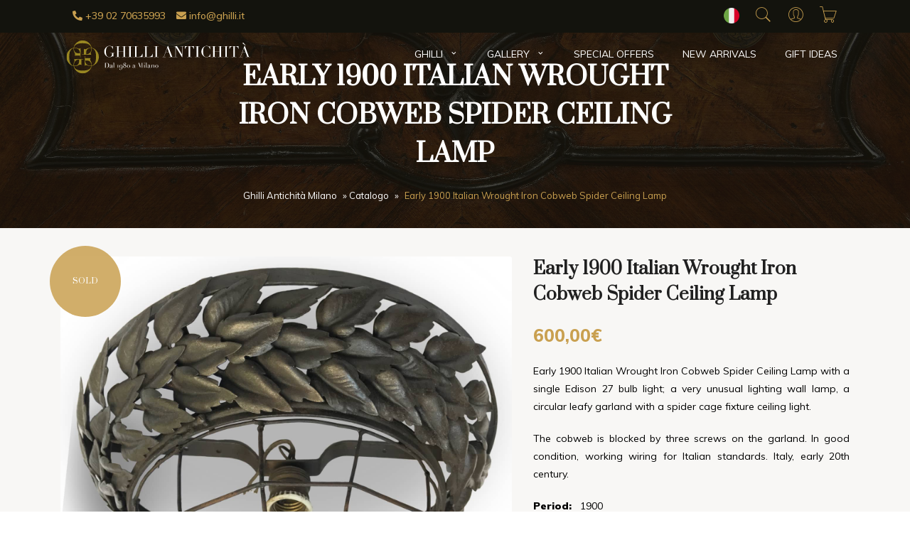

--- FILE ---
content_type: text/html; charset=UTF-8
request_url: https://www.ghilli.it/en/p/early-1900-italian-wrought-iron-cobweb-spider-ceiling-lamp/
body_size: 24121
content:
<!doctype html>
<html lang="en-US">
<head>
    <meta charset="UTF-8">
    <meta name=viewport
          content="width=device-width, user-scalable=0, initial-scale=1.0, minimum-scale=1.0, maximum-scale=1.0">
    <title>Early 1900 Italian Wrought Iron Cobweb Spider Ceiling Lamp | Vendita Online | Ghilli Antichit&agrave; Milano</title>
    <meta name='robots' content='index, follow, max-image-preview:large, max-snippet:-1, max-video-preview:-1' />
<link rel="alternate" hreflang="it-it" href="https://www.ghilli.it/prodotto/plafoniera-ferro-ragno/" />
<link rel="alternate" hreflang="en-us" href="https://www.ghilli.it/en/p/early-1900-italian-wrought-iron-cobweb-spider-ceiling-lamp/" />
<link rel="alternate" hreflang="x-default" href="https://www.ghilli.it/prodotto/plafoniera-ferro-ragno/" />

	<!-- This site is optimized with the Yoast SEO plugin v26.8 - https://yoast.com/product/yoast-seo-wordpress/ -->
	<meta name="description" content="Early 1900 Italian Wrought Iron Cobweb Spider Ceiling Lamp with a single Edison 27 bulb light; a very unusual lighting wall lamp, a circular leafy garland with a spider cage fixture ceiling light. The cobweb is blocked by three screws on the garland. In good condition, working wiring for Italian standards. Italy, early 20th century." />
	<link rel="canonical" href="https://www.ghilli.it/en/p/early-1900-italian-wrought-iron-cobweb-spider-ceiling-lamp/" />
	<meta property="og:locale" content="en_US" />
	<meta property="og:type" content="article" />
	<meta property="og:title" content="Early 1900 Italian Wrought Iron Cobweb Spider Ceiling Lamp | Vendita Online | Ghilli Antichit&agrave; Milano" />
	<meta property="og:description" content="Early 1900 Italian Wrought Iron Cobweb Spider Ceiling Lamp with a single Edison 27 bulb light; a very unusual lighting wall lamp, a circular leafy garland with a spider cage fixture ceiling light. The cobweb is blocked by three screws on the garland. In good condition, working wiring for Italian standards. Italy, early 20th century." />
	<meta property="og:url" content="https://www.ghilli.it/en/p/early-1900-italian-wrought-iron-cobweb-spider-ceiling-lamp/" />
	<meta property="og:site_name" content="Ghilli Antichit&agrave; Milano" />
	<meta property="article:publisher" content="https://www.facebook.com/pages/Ghilli-Antichit%c3%a0/120056758035014" />
	<meta property="article:modified_time" content="2022-12-23T21:13:24+00:00" />
	<meta property="og:image" content="https://www.ghilli.it/wp-content/uploads/2017/09/IMG_1308.jpg" />
	<meta property="og:image:width" content="1536" />
	<meta property="og:image:height" content="1536" />
	<meta property="og:image:type" content="image/jpeg" />
	<meta name="twitter:card" content="summary_large_image" />
	<meta name="twitter:site" content="@GhilliAntico" />
	<script type="application/ld+json" class="yoast-schema-graph">{"@context":"https://schema.org","@graph":[{"@type":"WebPage","@id":"https://www.ghilli.it/en/p/early-1900-italian-wrought-iron-cobweb-spider-ceiling-lamp/","url":"https://www.ghilli.it/en/p/early-1900-italian-wrought-iron-cobweb-spider-ceiling-lamp/","name":"Early 1900 Italian Wrought Iron Cobweb Spider Ceiling Lamp | Vendita Online | Ghilli Antichit&agrave; Milano","isPartOf":{"@id":"https://www.ghilli.it/#website"},"primaryImageOfPage":{"@id":"https://www.ghilli.it/en/p/early-1900-italian-wrought-iron-cobweb-spider-ceiling-lamp/#primaryimage"},"image":{"@id":"https://www.ghilli.it/en/p/early-1900-italian-wrought-iron-cobweb-spider-ceiling-lamp/#primaryimage"},"thumbnailUrl":"https://www.ghilli.it/wp-content/uploads/2017/09/IMG_1308.jpg","datePublished":"2017-09-16T14:02:14+00:00","dateModified":"2022-12-23T21:13:24+00:00","description":"Early 1900 Italian Wrought Iron Cobweb Spider Ceiling Lamp with a single Edison 27 bulb light; a very unusual lighting wall lamp, a circular leafy garland with a spider cage fixture ceiling light. The cobweb is blocked by three screws on the garland. In good condition, working wiring for Italian standards. Italy, early 20th century.","breadcrumb":{"@id":"https://www.ghilli.it/en/p/early-1900-italian-wrought-iron-cobweb-spider-ceiling-lamp/#breadcrumb"},"inLanguage":"en-US","potentialAction":[{"@type":"ReadAction","target":["https://www.ghilli.it/en/p/early-1900-italian-wrought-iron-cobweb-spider-ceiling-lamp/"]}]},{"@type":"ImageObject","inLanguage":"en-US","@id":"https://www.ghilli.it/en/p/early-1900-italian-wrought-iron-cobweb-spider-ceiling-lamp/#primaryimage","url":"https://www.ghilli.it/wp-content/uploads/2017/09/IMG_1308.jpg","contentUrl":"https://www.ghilli.it/wp-content/uploads/2017/09/IMG_1308.jpg","width":1536,"height":1536},{"@type":"BreadcrumbList","@id":"https://www.ghilli.it/en/p/early-1900-italian-wrought-iron-cobweb-spider-ceiling-lamp/#breadcrumb","itemListElement":[{"@type":"ListItem","position":1,"name":"Ghilli Antichità Milano","item":"https://www.ghilli.it/en/"},{"@type":"ListItem","position":2,"name":"Catalogo","item":"https://www.ghilli.it/catalogo/"},{"@type":"ListItem","position":3,"name":"Early 1900 Italian Wrought Iron Cobweb Spider Ceiling Lamp"}]},{"@type":"WebSite","@id":"https://www.ghilli.it/#website","url":"https://www.ghilli.it/","name":"Ghilli Antichit&agrave; Milano","description":"Antique dealer in Milan, Italy, and online","potentialAction":[{"@type":"SearchAction","target":{"@type":"EntryPoint","urlTemplate":"https://www.ghilli.it/?s={search_term_string}"},"query-input":{"@type":"PropertyValueSpecification","valueRequired":true,"valueName":"search_term_string"}}],"inLanguage":"en-US"}]}</script>
	<!-- / Yoast SEO plugin. -->


<link rel='dns-prefetch' href='//cdn.iubenda.com' />
<link rel="alternate" type="application/rss+xml" title="Ghilli Antichit&agrave; Milano &raquo; Early 1900 Italian Wrought Iron Cobweb Spider Ceiling Lamp Comments Feed" href="https://www.ghilli.it/en/p/early-1900-italian-wrought-iron-cobweb-spider-ceiling-lamp/feed/" />
<link rel="alternate" title="oEmbed (JSON)" type="application/json+oembed" href="https://www.ghilli.it/en/wp-json/oembed/1.0/embed?url=https%3A%2F%2Fwww.ghilli.it%2Fen%2Fp%2Fearly-1900-italian-wrought-iron-cobweb-spider-ceiling-lamp%2F" />
<link rel="alternate" title="oEmbed (XML)" type="text/xml+oembed" href="https://www.ghilli.it/en/wp-json/oembed/1.0/embed?url=https%3A%2F%2Fwww.ghilli.it%2Fen%2Fp%2Fearly-1900-italian-wrought-iron-cobweb-spider-ceiling-lamp%2F&#038;format=xml" />
<style id='wp-img-auto-sizes-contain-inline-css' type='text/css'>
img:is([sizes=auto i],[sizes^="auto," i]){contain-intrinsic-size:3000px 1500px}
/*# sourceURL=wp-img-auto-sizes-contain-inline-css */
</style>
<style id='classic-theme-styles-inline-css' type='text/css'>
/*! This file is auto-generated */
.wp-block-button__link{color:#fff;background-color:#32373c;border-radius:9999px;box-shadow:none;text-decoration:none;padding:calc(.667em + 2px) calc(1.333em + 2px);font-size:1.125em}.wp-block-file__button{background:#32373c;color:#fff;text-decoration:none}
/*# sourceURL=/wp-includes/css/classic-themes.min.css */
</style>
<style id='woocommerce-inline-inline-css' type='text/css'>
.woocommerce form .form-row .required { visibility: visible; }
/*# sourceURL=woocommerce-inline-inline-css */
</style>
<link rel='stylesheet' id='wpo_min-header-0-css' href='https://www.ghilli.it/wp-content/cache/wpo-minify/1766991272/assets/wpo-minify-header-5f2e44b8.min.css' type='text/css' media='all' />
<link rel='stylesheet' id='wpo_min-header-1-css' href='https://www.ghilli.it/wp-content/cache/wpo-minify/1766991272/assets/wpo-minify-header-eeee1418.min.css' type='text/css' media='only screen and (max-width: 768px)' />
<link rel='stylesheet' id='wpo_min-header-2-css' href='https://www.ghilli.it/wp-content/cache/wpo-minify/1766991272/assets/wpo-minify-header-16588da7.min.css' type='text/css' media='all' />

<script  type="text/javascript" class=" _iub_cs_skip" id="iubenda-head-inline-scripts-0">
var _iub = _iub || [];
_iub.csConfiguration = {"invalidateConsentWithoutLog":true,"consentOnContinuedBrowsing":false,"perPurposeConsent":true,"whitelabel":false,"lang":"en","siteId":2475066,"floatingPreferencesButtonDisplay":"bottom-right","preferenceCookie":{"expireAfter":180},"cookiePolicyId":78153722, "banner":{ "closeButtonDisplay":false,"acceptButtonDisplay":true,"customizeButtonDisplay":true,"explicitWithdrawal":true,"position":"float-bottom-center","rejectButtonDisplay":true }};

//# sourceURL=iubenda-head-inline-scripts-0
</script>
<script src="https://www.ghilli.it/wp-content/cache/wpo-minify/1766991272/assets/wpo-minify-header-7ba40e52.min.js" id="wpo_min-header-0-js"></script>
<script  type="text/javascript" src="//cdn.iubenda.com/cs/iubenda_cs.js" charset="UTF-8" async class=" _iub_cs_skip" src="//cdn.iubenda.com/cs/iubenda_cs.js" id="iubenda-head-scripts-0-js"></script>
<script src="https://www.ghilli.it/wp-content/cache/wpo-minify/1766991272/assets/wpo-minify-header-c6d2115c.min.js" id="wpo_min-header-2-js"></script>
<script id="wpo_min-header-3-js-extra">
var wc_add_to_cart_params = {"ajax_url":"/wp-admin/admin-ajax.php","wc_ajax_url":"/en/?wc-ajax=%%endpoint%%","i18n_view_cart":"View cart","cart_url":"https://www.ghilli.it/carrello/","is_cart":"","cart_redirect_after_add":"yes"};
var wc_single_product_params = {"i18n_required_rating_text":"Please select a rating","i18n_rating_options":["1 of 5 stars","2 of 5 stars","3 of 5 stars","4 of 5 stars","5 of 5 stars"],"i18n_product_gallery_trigger_text":"View full-screen image gallery","review_rating_required":"yes","flexslider":{"rtl":false,"animation":"slide","smoothHeight":true,"directionNav":false,"controlNav":"thumbnails","slideshow":false,"animationSpeed":500,"animationLoop":false,"allowOneSlide":false},"zoom_enabled":"","zoom_options":[],"photoswipe_enabled":"","photoswipe_options":{"shareEl":false,"closeOnScroll":false,"history":false,"hideAnimationDuration":0,"showAnimationDuration":0},"flexslider_enabled":""};
var woocommerce_params = {"ajax_url":"/wp-admin/admin-ajax.php","wc_ajax_url":"/en/?wc-ajax=%%endpoint%%","i18n_password_show":"Show password","i18n_password_hide":"Hide password"};
//# sourceURL=wpo_min-header-3-js-extra
</script>
<script src="https://www.ghilli.it/wp-content/cache/wpo-minify/1766991272/assets/wpo-minify-header-a34c4282.min.js" id="wpo_min-header-3-js" defer data-wp-strategy="defer"></script>
<script src="https://www.ghilli.it/wp-content/cache/wpo-minify/1766991272/assets/wpo-minify-header-aa1709fa.min.js" id="wpo_min-header-4-js"></script>
<link rel="https://api.w.org/" href="https://www.ghilli.it/en/wp-json/" /><link rel="alternate" title="JSON" type="application/json" href="https://www.ghilli.it/en/wp-json/wp/v2/product/15529" /><link rel="EditURI" type="application/rsd+xml" title="RSD" href="https://www.ghilli.it/xmlrpc.php?rsd" />
<meta name="generator" content="WordPress 6.9" />
<meta name="generator" content="WooCommerce 10.4.3" />
<link rel='shortlink' href='https://www.ghilli.it/en/?p=15529' />
<meta name="generator" content="WPML ver:4.5.14 stt:1,27;" />
<!-- Starting: Conversion Tracking for WooCommerce (https://wordpress.org/plugins/woocommerce-conversion-tracking/) -->
<!-- End: Conversion Tracking for WooCommerce Codes -->
<script src="https://www.ghilli.it/wp-content/plugins/cartasi-x-pay/assets/js/pagodil-sticker.min.js?v=8.2.0"></script><style>.pagodil-sticker-container { display: inline-block; margin-bottom: 60px; } </style>	<noscript><style>.woocommerce-product-gallery{ opacity: 1 !important; }</style></noscript>
	<link rel="icon" href="https://www.ghilli.it/wp-content/uploads/2023/05/cropped-favicon-ghilli-1-32x32.png" sizes="32x32" />
<link rel="icon" href="https://www.ghilli.it/wp-content/uploads/2023/05/cropped-favicon-ghilli-1-192x192.png" sizes="192x192" />
<link rel="apple-touch-icon" href="https://www.ghilli.it/wp-content/uploads/2023/05/cropped-favicon-ghilli-1-180x180.png" />
<meta name="msapplication-TileImage" content="https://www.ghilli.it/wp-content/uploads/2023/05/cropped-favicon-ghilli-1-270x270.png" />
		<style type="text/css" id="wp-custom-css">
			.service-box-wrapper .service-icon-box img{
	  width: 64px;
  height: 64px;
}
.service-box-wrapper .service-icon-box{
	width: 96px;
height: 96px;
}
.service-box {
  padding: 64px 0;
}
.block_newsletter{
border-top: 2px solid #C9A050;
}
@media(max-width: 767px){
	.cart .product-btn > a {
	margin-top:10px;
	margin-left: 0 !important;
}
}
.logo_footer{
	max-width: 100%;
	width: 240px;
	margin-bottom: 30px;
}
@media(max-width:767px){
	.header .logo_menu_active{
		margin-left: -10px !important;
  filter: grayscale(1) brightness(3) invert(1) !important;
		width: 200px !important;
		padding: 20px 0;
	}

	.main-navigation{
		background-color: #fff !important;
	}
	.menu-item-has-children > .sub-menu{
		box-shadow: 0 0 transparent;
	}
	.main-navigation.active nav{
		position: relative;
	}
	.main-navigation.active nav:after{
		content: '';
		width: 320px;
			height: 55px;
		background-color: #fff;
		position: fixed;
		top:0;
		left:0;
		z-index: 8899;
}
	.logo_footer{
		margin:0 auto 30px;
	}
	footer .logo{
		margin: 40px auto 0;
	}
}
	@media (max-width: 576px){
.main-navigation.active nav:after{
  width: 250px;
}
		
}
.product-box .out-stock{
	top: 0;
right: 0;
	left: auto;
transform: translate(0,0);
width: 100px;
height: 100px;
font-size: 11px;
}
.shop-detail-image{
	position: relative;
}
.shop-detail-image .out-stock{
	position: absolute;
top: 0%;
left: 0%;
transform: translate(-15%,-15%);
width: 100px;
height: 100px;
font-size: 11px;
text-transform: uppercase;
background-color: rgba(201,160,80,.85);
font-family: "Prata";
color: #fff;
border-radius: 50%;
z-index: 8;
}
.shop-detail-image .out-stock .stato-label{
	position: absolute;
top: 50%;
left: 50%;
transform: translate(-50%,-50%);
}
input.allegati{
	height: 48px !important;
	margin-bottom: 10px
}
.shop-detail-contents .text-color-secondary .amount{
	 text-decoration: line-through;
}
.product-label{
	left: auto;
	right: 10px;
}
.product-box .product-label{
	left: 0px;
	right: auto;
	top: 0 !important;
}
.product-box .product-money .text-price{
	color: #C9A050;
	text-decoration: none;
	font-weight: 600;
	font-size: 16px;
}
.product-box .product-money .text-color-secondary.regular_price{
	color: grey;
	text-decoration: line-through;
	font-weight: 600;
	font-size: 14px;
}
.product-label.discount{
	background-color: transparent;
	background-size: cover;
	background-position: center;
	width: 70px;
	height: 70px;
	top: -10px;
	background-image: url("data:image/svg+xml,%3Csvg version='1.1' xmlns='http://www.w3.org/2000/svg' xmlns:xlink='http://www.w3.org/1999/xlink' x='0px' y='0px' width='142.02px' height='142.02px' viewBox='0 0 142.02 142.02' style='overflow:visible%3Benable-background:new 0 0 142.02 142.02%3B' xml:space='preserve'%3E%3Cstyle type='text/css'%3E.st0%7Bfill:%23C9A050%3Bstroke:%23C9A050%3Bstroke-miterlimit:10%3B%7D%3C/style%3E%3Cdefs%3E%3C/defs%3E%3Cpolygon class='st0' points='71.01 1.01 76.89 11.3 84.66 2.35 88.42 13.59 97.8 6.34 99.29 18.09 109.9 12.8 109.07 24.63 120.51 21.51 117.39 32.94 129.21 32.12 123.92 42.72 135.68 44.22 128.42 53.59 139.66 57.35 130.72 65.13 141.01 71.01 130.72 76.89 139.66 84.66 128.42 88.42 135.68 97.8 123.92 99.29 129.21 109.9 117.39 109.07 120.51 120.51 109.07 117.39 109.9 129.21 99.29 123.92 97.8 135.68 88.42 128.42 84.66 139.66 76.89 130.72 71.01 141.01 65.13 130.72 57.35 139.66 53.59 128.42 44.22 135.68 42.72 123.92 32.12 129.21 32.94 117.39 21.51 120.51 24.63 109.07 12.8 109.9 18.09 99.29 6.34 97.8 13.59 88.42 2.35 84.66 11.3 76.89 1.01 71.01 11.3 65.13 2.35 57.35 13.59 53.59 6.34 44.22 18.09 42.72 12.8 32.12 24.63 32.94 21.51 21.51 32.94 24.63 32.12 12.8 42.72 18.09 44.22 6.34 53.59 13.59 57.35 2.35 65.13 11.3 '/%3E%3C/svg%3E");
}
.product-label.discount span{
	position: absolute;
	top: 50%;
	left: 50%;
	transform: translate(-50%,-50%);
}
@media(min-width: 768px){
.header .navigation .logo{
	margin-left: -20px;
	width: 270px;
}
}
.overlay-bg-img{
	background-image: none;
}		</style>
		    <!-- Facebook Pixel Code -->
<script type="text/plain" class="_iub_cs_activate">
!function(f,b,e,v,n,t,s){if(f.fbq)return;n=f.fbq=function(){n.callMethod?
n.callMethod.apply(n,arguments):n.queue.push(arguments)};if(!f._fbq)f._fbq=n;
n.push=n;n.loaded=!0;n.version='2.0';n.queue=[];t=b.createElement(e);t.async=!0;
t.src=v;s=b.getElementsByTagName(e)[0];s.parentNode.insertBefore(t,s)}(window,
document,'script','//connect.facebook.net/en_US/fbevents.js');

fbq('init', '1716557798574917');
fbq('track', "PageView");</script>
<noscript><img height="1" width="1" style="display:none"
src="https://www.facebook.com/tr?id=1716557798574917&ev=PageView&noscript=1"/></noscript>


<!-- Google tag (gtag.js) -->
<script async src="https://www.googletagmanager.com/gtag/js?id=G-7FB7P3ZRD6"></script>
<script>
  window.dataLayer = window.dataLayer || [];
  function gtag(){dataLayer.push(arguments);}
  gtag('js', new Date());

  gtag('config', 'G-7FB7P3ZRD6');
</script>
<style id='global-styles-inline-css' type='text/css'>
:root{--wp--preset--aspect-ratio--square: 1;--wp--preset--aspect-ratio--4-3: 4/3;--wp--preset--aspect-ratio--3-4: 3/4;--wp--preset--aspect-ratio--3-2: 3/2;--wp--preset--aspect-ratio--2-3: 2/3;--wp--preset--aspect-ratio--16-9: 16/9;--wp--preset--aspect-ratio--9-16: 9/16;--wp--preset--color--black: #000000;--wp--preset--color--cyan-bluish-gray: #abb8c3;--wp--preset--color--white: #ffffff;--wp--preset--color--pale-pink: #f78da7;--wp--preset--color--vivid-red: #cf2e2e;--wp--preset--color--luminous-vivid-orange: #ff6900;--wp--preset--color--luminous-vivid-amber: #fcb900;--wp--preset--color--light-green-cyan: #7bdcb5;--wp--preset--color--vivid-green-cyan: #00d084;--wp--preset--color--pale-cyan-blue: #8ed1fc;--wp--preset--color--vivid-cyan-blue: #0693e3;--wp--preset--color--vivid-purple: #9b51e0;--wp--preset--gradient--vivid-cyan-blue-to-vivid-purple: linear-gradient(135deg,rgb(6,147,227) 0%,rgb(155,81,224) 100%);--wp--preset--gradient--light-green-cyan-to-vivid-green-cyan: linear-gradient(135deg,rgb(122,220,180) 0%,rgb(0,208,130) 100%);--wp--preset--gradient--luminous-vivid-amber-to-luminous-vivid-orange: linear-gradient(135deg,rgb(252,185,0) 0%,rgb(255,105,0) 100%);--wp--preset--gradient--luminous-vivid-orange-to-vivid-red: linear-gradient(135deg,rgb(255,105,0) 0%,rgb(207,46,46) 100%);--wp--preset--gradient--very-light-gray-to-cyan-bluish-gray: linear-gradient(135deg,rgb(238,238,238) 0%,rgb(169,184,195) 100%);--wp--preset--gradient--cool-to-warm-spectrum: linear-gradient(135deg,rgb(74,234,220) 0%,rgb(151,120,209) 20%,rgb(207,42,186) 40%,rgb(238,44,130) 60%,rgb(251,105,98) 80%,rgb(254,248,76) 100%);--wp--preset--gradient--blush-light-purple: linear-gradient(135deg,rgb(255,206,236) 0%,rgb(152,150,240) 100%);--wp--preset--gradient--blush-bordeaux: linear-gradient(135deg,rgb(254,205,165) 0%,rgb(254,45,45) 50%,rgb(107,0,62) 100%);--wp--preset--gradient--luminous-dusk: linear-gradient(135deg,rgb(255,203,112) 0%,rgb(199,81,192) 50%,rgb(65,88,208) 100%);--wp--preset--gradient--pale-ocean: linear-gradient(135deg,rgb(255,245,203) 0%,rgb(182,227,212) 50%,rgb(51,167,181) 100%);--wp--preset--gradient--electric-grass: linear-gradient(135deg,rgb(202,248,128) 0%,rgb(113,206,126) 100%);--wp--preset--gradient--midnight: linear-gradient(135deg,rgb(2,3,129) 0%,rgb(40,116,252) 100%);--wp--preset--font-size--small: 13px;--wp--preset--font-size--medium: 20px;--wp--preset--font-size--large: 36px;--wp--preset--font-size--x-large: 42px;--wp--preset--spacing--20: 0.44rem;--wp--preset--spacing--30: 0.67rem;--wp--preset--spacing--40: 1rem;--wp--preset--spacing--50: 1.5rem;--wp--preset--spacing--60: 2.25rem;--wp--preset--spacing--70: 3.38rem;--wp--preset--spacing--80: 5.06rem;--wp--preset--shadow--natural: 6px 6px 9px rgba(0, 0, 0, 0.2);--wp--preset--shadow--deep: 12px 12px 50px rgba(0, 0, 0, 0.4);--wp--preset--shadow--sharp: 6px 6px 0px rgba(0, 0, 0, 0.2);--wp--preset--shadow--outlined: 6px 6px 0px -3px rgb(255, 255, 255), 6px 6px rgb(0, 0, 0);--wp--preset--shadow--crisp: 6px 6px 0px rgb(0, 0, 0);}:where(.is-layout-flex){gap: 0.5em;}:where(.is-layout-grid){gap: 0.5em;}body .is-layout-flex{display: flex;}.is-layout-flex{flex-wrap: wrap;align-items: center;}.is-layout-flex > :is(*, div){margin: 0;}body .is-layout-grid{display: grid;}.is-layout-grid > :is(*, div){margin: 0;}:where(.wp-block-columns.is-layout-flex){gap: 2em;}:where(.wp-block-columns.is-layout-grid){gap: 2em;}:where(.wp-block-post-template.is-layout-flex){gap: 1.25em;}:where(.wp-block-post-template.is-layout-grid){gap: 1.25em;}.has-black-color{color: var(--wp--preset--color--black) !important;}.has-cyan-bluish-gray-color{color: var(--wp--preset--color--cyan-bluish-gray) !important;}.has-white-color{color: var(--wp--preset--color--white) !important;}.has-pale-pink-color{color: var(--wp--preset--color--pale-pink) !important;}.has-vivid-red-color{color: var(--wp--preset--color--vivid-red) !important;}.has-luminous-vivid-orange-color{color: var(--wp--preset--color--luminous-vivid-orange) !important;}.has-luminous-vivid-amber-color{color: var(--wp--preset--color--luminous-vivid-amber) !important;}.has-light-green-cyan-color{color: var(--wp--preset--color--light-green-cyan) !important;}.has-vivid-green-cyan-color{color: var(--wp--preset--color--vivid-green-cyan) !important;}.has-pale-cyan-blue-color{color: var(--wp--preset--color--pale-cyan-blue) !important;}.has-vivid-cyan-blue-color{color: var(--wp--preset--color--vivid-cyan-blue) !important;}.has-vivid-purple-color{color: var(--wp--preset--color--vivid-purple) !important;}.has-black-background-color{background-color: var(--wp--preset--color--black) !important;}.has-cyan-bluish-gray-background-color{background-color: var(--wp--preset--color--cyan-bluish-gray) !important;}.has-white-background-color{background-color: var(--wp--preset--color--white) !important;}.has-pale-pink-background-color{background-color: var(--wp--preset--color--pale-pink) !important;}.has-vivid-red-background-color{background-color: var(--wp--preset--color--vivid-red) !important;}.has-luminous-vivid-orange-background-color{background-color: var(--wp--preset--color--luminous-vivid-orange) !important;}.has-luminous-vivid-amber-background-color{background-color: var(--wp--preset--color--luminous-vivid-amber) !important;}.has-light-green-cyan-background-color{background-color: var(--wp--preset--color--light-green-cyan) !important;}.has-vivid-green-cyan-background-color{background-color: var(--wp--preset--color--vivid-green-cyan) !important;}.has-pale-cyan-blue-background-color{background-color: var(--wp--preset--color--pale-cyan-blue) !important;}.has-vivid-cyan-blue-background-color{background-color: var(--wp--preset--color--vivid-cyan-blue) !important;}.has-vivid-purple-background-color{background-color: var(--wp--preset--color--vivid-purple) !important;}.has-black-border-color{border-color: var(--wp--preset--color--black) !important;}.has-cyan-bluish-gray-border-color{border-color: var(--wp--preset--color--cyan-bluish-gray) !important;}.has-white-border-color{border-color: var(--wp--preset--color--white) !important;}.has-pale-pink-border-color{border-color: var(--wp--preset--color--pale-pink) !important;}.has-vivid-red-border-color{border-color: var(--wp--preset--color--vivid-red) !important;}.has-luminous-vivid-orange-border-color{border-color: var(--wp--preset--color--luminous-vivid-orange) !important;}.has-luminous-vivid-amber-border-color{border-color: var(--wp--preset--color--luminous-vivid-amber) !important;}.has-light-green-cyan-border-color{border-color: var(--wp--preset--color--light-green-cyan) !important;}.has-vivid-green-cyan-border-color{border-color: var(--wp--preset--color--vivid-green-cyan) !important;}.has-pale-cyan-blue-border-color{border-color: var(--wp--preset--color--pale-cyan-blue) !important;}.has-vivid-cyan-blue-border-color{border-color: var(--wp--preset--color--vivid-cyan-blue) !important;}.has-vivid-purple-border-color{border-color: var(--wp--preset--color--vivid-purple) !important;}.has-vivid-cyan-blue-to-vivid-purple-gradient-background{background: var(--wp--preset--gradient--vivid-cyan-blue-to-vivid-purple) !important;}.has-light-green-cyan-to-vivid-green-cyan-gradient-background{background: var(--wp--preset--gradient--light-green-cyan-to-vivid-green-cyan) !important;}.has-luminous-vivid-amber-to-luminous-vivid-orange-gradient-background{background: var(--wp--preset--gradient--luminous-vivid-amber-to-luminous-vivid-orange) !important;}.has-luminous-vivid-orange-to-vivid-red-gradient-background{background: var(--wp--preset--gradient--luminous-vivid-orange-to-vivid-red) !important;}.has-very-light-gray-to-cyan-bluish-gray-gradient-background{background: var(--wp--preset--gradient--very-light-gray-to-cyan-bluish-gray) !important;}.has-cool-to-warm-spectrum-gradient-background{background: var(--wp--preset--gradient--cool-to-warm-spectrum) !important;}.has-blush-light-purple-gradient-background{background: var(--wp--preset--gradient--blush-light-purple) !important;}.has-blush-bordeaux-gradient-background{background: var(--wp--preset--gradient--blush-bordeaux) !important;}.has-luminous-dusk-gradient-background{background: var(--wp--preset--gradient--luminous-dusk) !important;}.has-pale-ocean-gradient-background{background: var(--wp--preset--gradient--pale-ocean) !important;}.has-electric-grass-gradient-background{background: var(--wp--preset--gradient--electric-grass) !important;}.has-midnight-gradient-background{background: var(--wp--preset--gradient--midnight) !important;}.has-small-font-size{font-size: var(--wp--preset--font-size--small) !important;}.has-medium-font-size{font-size: var(--wp--preset--font-size--medium) !important;}.has-large-font-size{font-size: var(--wp--preset--font-size--large) !important;}.has-x-large-font-size{font-size: var(--wp--preset--font-size--x-large) !important;}
/*# sourceURL=global-styles-inline-css */
</style>
<link rel='stylesheet' id='wpo_min-footer-0-css' href='https://www.ghilli.it/wp-content/cache/wpo-minify/1766991272/assets/wpo-minify-footer-260929ab.min.css' type='text/css' media='all' />
<link rel="stylesheet" id="asp-basic" href="https://www.ghilli.it/wp-content/cache/asp/style.basic-ho-is-po-no-da-au-co-au-ga-se-is.css?mq=HOFNFO" media="all" /><style id='asp-instance-1'>div[id*='ajaxsearchpro1_'] div.asp_loader,div[id*='ajaxsearchpro1_'] div.asp_loader *{box-sizing:border-box !important;margin:0;padding:0;box-shadow:none}div[id*='ajaxsearchpro1_'] div.asp_loader{box-sizing:border-box;display:flex;flex:0 1 auto;flex-direction:column;flex-grow:0;flex-shrink:0;flex-basis:28px;max-width:100%;max-height:100%;align-items:center;justify-content:center}div[id*='ajaxsearchpro1_'] div.asp_loader-inner{width:100%;margin:0 auto;text-align:center;height:100%}@-webkit-keyframes ball-scale{0%{-webkit-transform:scale(0);transform:scale(0)}100%{-webkit-transform:scale(1);transform:scale(1);opacity:0}}@keyframes ball-scale{0%{-webkit-transform:scale(0);transform:scale(0)}100%{-webkit-transform:scale(1);transform:scale(1);opacity:0}}div[id*='ajaxsearchpro1_'] div.asp_ball-scale>div{background-color:rgb(5,5,5);border-radius:100%;-webkit-animation-fill-mode:both;animation-fill-mode:both;display:inline-block;height:100%;width:100%;-webkit-animation:ball-scale 1s 0s ease-in-out infinite;animation:ball-scale 1s 0s ease-in-out infinite}div[id*='ajaxsearchprores1_'] .asp_res_loader div.asp_loader,div[id*='ajaxsearchprores1_'] .asp_res_loader div.asp_loader *{box-sizing:border-box !important;margin:0;padding:0;box-shadow:none}div[id*='ajaxsearchprores1_'] .asp_res_loader div.asp_loader{box-sizing:border-box;display:flex;flex:0 1 auto;flex-direction:column;flex-grow:0;flex-shrink:0;flex-basis:28px;max-width:100%;max-height:100%;align-items:center;justify-content:center}div[id*='ajaxsearchprores1_'] .asp_res_loader div.asp_loader-inner{width:100%;margin:0 auto;text-align:center;height:100%}@-webkit-keyframes ball-scale{0%{-webkit-transform:scale(0);transform:scale(0)}100%{-webkit-transform:scale(1);transform:scale(1);opacity:0}}@keyframes ball-scale{0%{-webkit-transform:scale(0);transform:scale(0)}100%{-webkit-transform:scale(1);transform:scale(1);opacity:0}}div[id*='ajaxsearchprores1_'] .asp_res_loader div.asp_ball-scale>div{background-color:rgb(5,5,5);border-radius:100%;-webkit-animation-fill-mode:both;animation-fill-mode:both;display:inline-block;height:100%;width:100%;-webkit-animation:ball-scale 1s 0s ease-in-out infinite;animation:ball-scale 1s 0s ease-in-out infinite}#ajaxsearchpro1_1 div.asp_loader,#ajaxsearchpro1_2 div.asp_loader,#ajaxsearchpro1_1 div.asp_loader *,#ajaxsearchpro1_2 div.asp_loader *{box-sizing:border-box !important;margin:0;padding:0;box-shadow:none}#ajaxsearchpro1_1 div.asp_loader,#ajaxsearchpro1_2 div.asp_loader{box-sizing:border-box;display:flex;flex:0 1 auto;flex-direction:column;flex-grow:0;flex-shrink:0;flex-basis:28px;max-width:100%;max-height:100%;align-items:center;justify-content:center}#ajaxsearchpro1_1 div.asp_loader-inner,#ajaxsearchpro1_2 div.asp_loader-inner{width:100%;margin:0 auto;text-align:center;height:100%}@-webkit-keyframes ball-scale{0%{-webkit-transform:scale(0);transform:scale(0)}100%{-webkit-transform:scale(1);transform:scale(1);opacity:0}}@keyframes ball-scale{0%{-webkit-transform:scale(0);transform:scale(0)}100%{-webkit-transform:scale(1);transform:scale(1);opacity:0}}#ajaxsearchpro1_1 div.asp_ball-scale>div,#ajaxsearchpro1_2 div.asp_ball-scale>div{background-color:rgb(5,5,5);border-radius:100%;-webkit-animation-fill-mode:both;animation-fill-mode:both;display:inline-block;height:100%;width:100%;-webkit-animation:ball-scale 1s 0s ease-in-out infinite;animation:ball-scale 1s 0s ease-in-out infinite}@-webkit-keyframes asp_an_fadeInDown{0%{opacity:0;-webkit-transform:translateY(-20px)}100%{opacity:1;-webkit-transform:translateY(0)}}@keyframes asp_an_fadeInDown{0%{opacity:0;transform:translateY(-20px)}100%{opacity:1;transform:translateY(0)}}.asp_an_fadeInDown{-webkit-animation-name:asp_an_fadeInDown;animation-name:asp_an_fadeInDown}div.asp_r.asp_r_1,div.asp_r.asp_r_1 *,div.asp_m.asp_m_1,div.asp_m.asp_m_1 *,div.asp_s.asp_s_1,div.asp_s.asp_s_1 *{-webkit-box-sizing:content-box;-moz-box-sizing:content-box;-ms-box-sizing:content-box;-o-box-sizing:content-box;box-sizing:content-box;border:0;border-radius:0;text-transform:none;text-shadow:none;box-shadow:none;text-decoration:none;text-align:left;letter-spacing:normal}div.asp_r.asp_r_1,div.asp_m.asp_m_1,div.asp_s.asp_s_1{-webkit-box-sizing:border-box;-moz-box-sizing:border-box;-ms-box-sizing:border-box;-o-box-sizing:border-box;box-sizing:border-box}div.asp_r.asp_r_1,div.asp_r.asp_r_1 *,div.asp_m.asp_m_1,div.asp_m.asp_m_1 *,div.asp_s.asp_s_1,div.asp_s.asp_s_1 *{padding:0;margin:0}.wpdreams_clear{clear:both}.asp_w_container_1{width:100%}#ajaxsearchpro1_1,#ajaxsearchpro1_2,div.asp_m.asp_m_1{width:100%;height:auto;max-height:none;border-radius:5px;background:#d1eaff;margin-top:0;margin-bottom:0;background-image:-moz-radial-gradient(center,ellipse cover,rgb(255,255,255),rgb(255,255,255));background-image:-webkit-gradient(radial,center center,0px,center center,100%,rgb(255,255,255),rgb(255,255,255));background-image:-webkit-radial-gradient(center,ellipse cover,rgb(255,255,255),rgb(255,255,255));background-image:-o-radial-gradient(center,ellipse cover,rgb(255,255,255),rgb(255,255,255));background-image:-ms-radial-gradient(center,ellipse cover,rgb(255,255,255),rgb(255,255,255));background-image:radial-gradient(ellipse at center,rgb(255,255,255),rgb(255,255,255));overflow:hidden;border:2px solid rgb(5,5,5);border-radius:50px 50px 50px 50px;box-shadow:none}#ajaxsearchpro1_1 .probox,#ajaxsearchpro1_2 .probox,div.asp_m.asp_m_1 .probox{margin:6px;height:28px;background:transparent;border:0 none rgb(255,255,255);border-radius:0;box-shadow:none}p[id*=asp-try-1]{color:rgb(85,85,85) !important;display:block}div.asp_main_container+[id*=asp-try-1]{width:100%}p[id*=asp-try-1] a{color:rgb(255,181,86) !important}p[id*=asp-try-1] a:after{color:rgb(85,85,85) !important;display:inline;content:','}p[id*=asp-try-1] a:last-child:after{display:none}#ajaxsearchpro1_1 .probox .proinput,#ajaxsearchpro1_2 .probox .proinput,div.asp_m.asp_m_1 .probox .proinput{font-weight:normal;font-family:"Open Sans";color:rgb(0,0,0);font-size:12px;line-height:15px;text-shadow:none;line-height:normal;flex-grow:1;order:5;-webkit-flex-grow:1;-webkit-order:5}#ajaxsearchpro1_1 .probox .proinput input.orig,#ajaxsearchpro1_2 .probox .proinput input.orig,div.asp_m.asp_m_1 .probox .proinput input.orig{font-weight:normal;font-family:"Open Sans";color:rgb(0,0,0);font-size:12px;line-height:15px;text-shadow:none;line-height:normal;border:0;box-shadow:none;height:28px;position:relative;z-index:2;padding:0 !important;padding-top:2px !important;margin:-1px 0 0 -4px !important;width:100%;background:transparent !important}#ajaxsearchpro1_1 .probox .proinput input.autocomplete,#ajaxsearchpro1_2 .probox .proinput input.autocomplete,div.asp_m.asp_m_1 .probox .proinput input.autocomplete{font-weight:normal;font-family:"Open Sans";color:rgb(0,0,0);font-size:12px;line-height:15px;text-shadow:none;line-height:normal;opacity:0.25;height:28px;display:block;position:relative;z-index:1;padding:0 !important;margin:-1px 0 0 -4px !important;margin-top:-28px !important;width:100%;background:transparent !important}.rtl #ajaxsearchpro1_1 .probox .proinput input.orig,.rtl #ajaxsearchpro1_2 .probox .proinput input.orig,.rtl #ajaxsearchpro1_1 .probox .proinput input.autocomplete,.rtl #ajaxsearchpro1_2 .probox .proinput input.autocomplete,.rtl div.asp_m.asp_m_1 .probox .proinput input.orig,.rtl div.asp_m.asp_m_1 .probox .proinput input.autocomplete{font-weight:normal;font-family:"Open Sans";color:rgb(0,0,0);font-size:12px;line-height:15px;text-shadow:none;line-height:normal;direction:rtl;text-align:right}.rtl #ajaxsearchpro1_1 .probox .proinput,.rtl #ajaxsearchpro1_2 .probox .proinput,.rtl div.asp_m.asp_m_1 .probox .proinput{margin-right:2px}.rtl #ajaxsearchpro1_1 .probox .proloading,.rtl #ajaxsearchpro1_1 .probox .proclose,.rtl #ajaxsearchpro1_2 .probox .proloading,.rtl #ajaxsearchpro1_2 .probox .proclose,.rtl div.asp_m.asp_m_1 .probox .proloading,.rtl div.asp_m.asp_m_1 .probox .proclose{order:3}div.asp_m.asp_m_1 .probox .proinput input.orig::-webkit-input-placeholder{font-weight:normal;font-family:"Open Sans";color:rgb(0,0,0);font-size:12px;text-shadow:none;opacity:0.85}div.asp_m.asp_m_1 .probox .proinput input.orig::-moz-placeholder{font-weight:normal;font-family:"Open Sans";color:rgb(0,0,0);font-size:12px;text-shadow:none;opacity:0.85}div.asp_m.asp_m_1 .probox .proinput input.orig:-ms-input-placeholder{font-weight:normal;font-family:"Open Sans";color:rgb(0,0,0);font-size:12px;text-shadow:none;opacity:0.85}div.asp_m.asp_m_1 .probox .proinput input.orig:-moz-placeholder{font-weight:normal;font-family:"Open Sans";color:rgb(0,0,0);font-size:12px;text-shadow:none;opacity:0.85;line-height:normal !important}#ajaxsearchpro1_1 .probox .proinput input.autocomplete,#ajaxsearchpro1_2 .probox .proinput input.autocomplete,div.asp_m.asp_m_1 .probox .proinput input.autocomplete{font-weight:normal;font-family:"Open Sans";color:rgb(0,0,0);font-size:12px;line-height:15px;text-shadow:none;line-height:normal;border:0;box-shadow:none}#ajaxsearchpro1_1 .probox .proloading,#ajaxsearchpro1_1 .probox .proclose,#ajaxsearchpro1_1 .probox .promagnifier,#ajaxsearchpro1_1 .probox .prosettings,#ajaxsearchpro1_2 .probox .proloading,#ajaxsearchpro1_2 .probox .proclose,#ajaxsearchpro1_2 .probox .promagnifier,#ajaxsearchpro1_2 .probox .prosettings,div.asp_m.asp_m_1 .probox .proloading,div.asp_m.asp_m_1 .probox .proclose,div.asp_m.asp_m_1 .probox .promagnifier,div.asp_m.asp_m_1 .probox .prosettings{width:28px;height:28px;flex:0 0 28px;flex-grow:0;order:7;-webkit-flex:0 0 28px;-webkit-flex-grow:0;-webkit-order:7}#ajaxsearchpro1_1 .probox .proclose svg,#ajaxsearchpro1_2 .probox .proclose svg,div.asp_m.asp_m_1 .probox .proclose svg{fill:rgb(254,254,254);background:rgb(51,51,51);box-shadow:0 0 0 2px rgba(255,255,255,0.9)}#ajaxsearchpro1_1 .probox .proloading,#ajaxsearchpro1_2 .probox .proloading,div.asp_m.asp_m_1 .probox .proloading{width:28px;height:28px;min-width:28px;min-height:28px;max-width:28px;max-height:28px}#ajaxsearchpro1_1 .probox .proloading .asp_loader,#ajaxsearchpro1_2 .probox .proloading .asp_loader,div.asp_m.asp_m_1 .probox .proloading .asp_loader{width:24px;height:24px;min-width:24px;min-height:24px;max-width:24px;max-height:24px}#ajaxsearchpro1_1 .probox .promagnifier,#ajaxsearchpro1_2 .probox .promagnifier,div.asp_m.asp_m_1 .probox .promagnifier{width:auto;height:28px;flex:0 0 auto;order:7;-webkit-flex:0 0 auto;-webkit-order:7}div.asp_m.asp_m_1 .probox .promagnifier:focus-visible{outline:black outset}#ajaxsearchpro1_1 .probox .promagnifier .innericon,#ajaxsearchpro1_2 .probox .promagnifier .innericon,div.asp_m.asp_m_1 .probox .promagnifier .innericon{display:block;width:28px;height:28px;float:right}#ajaxsearchpro1_1 .probox .promagnifier .asp_text_button,#ajaxsearchpro1_2 .probox .promagnifier .asp_text_button,div.asp_m.asp_m_1 .probox .promagnifier .asp_text_button{display:block;width:auto;height:28px;float:right;margin:0;padding:0 10px 0 2px;font-weight:normal;font-family:"Open Sans";color:rgb(51,51,51);font-size:15px;line-height:auto;text-shadow:none;line-height:28px}#ajaxsearchpro1_1 .probox .promagnifier .innericon svg,#ajaxsearchpro1_2 .probox .promagnifier .innericon svg,div.asp_m.asp_m_1 .probox .promagnifier .innericon svg{fill:rgb(5,5,5)}#ajaxsearchpro1_1 .probox .prosettings .innericon svg,#ajaxsearchpro1_2 .probox .prosettings .innericon svg,div.asp_m.asp_m_1 .probox .prosettings .innericon svg{fill:rgb(5,5,5)}#ajaxsearchpro1_1 .probox .promagnifier,#ajaxsearchpro1_2 .probox .promagnifier,div.asp_m.asp_m_1 .probox .promagnifier{width:28px;height:28px;background:transparent;background-position:center center;background-repeat:no-repeat;order:11;-webkit-order:11;float:right;border:0 solid rgb(255,255,255);border-radius:0;box-shadow:-1px 1px 0 0 rgba(255,255,255,0.64) inset;cursor:pointer;background-size:100% 100%;background-position:center center;background-repeat:no-repeat;cursor:pointer}#ajaxsearchpro1_1 .probox .prosettings,#ajaxsearchpro1_2 .probox .prosettings,div.asp_m.asp_m_1 .probox .prosettings{width:28px;height:28px;background:transparent;background-position:center center;background-repeat:no-repeat;order:10;-webkit-order:10;float:right;border:0 solid rgb(255,255,255);border-radius:0;box-shadow:0 1px 0 0 rgba(255,255,255,0.64) inset;cursor:pointer;background-size:100% 100%;align-self:flex-end}#ajaxsearchprores1_1,#ajaxsearchprores1_2,div.asp_r.asp_r_1{position:absolute;z-index:11000;width:auto;margin:12px 0 0 0}#ajaxsearchprores1_1 .asp_nores,#ajaxsearchprores1_2 .asp_nores,div.asp_r.asp_r_1 .asp_nores{border:0 solid rgb(0,0,0);border-radius:0;box-shadow:0 5px 5px -5px #dfdfdf;padding:6px 12px 6px 12px;margin:0;font-weight:normal;font-family:inherit;color:rgba(74,74,74,1);font-size:1rem;line-height:1.2rem;text-shadow:none;font-weight:normal;background:rgb(255,255,255)}#ajaxsearchprores1_1 .asp_nores .asp_nores_kw_suggestions,#ajaxsearchprores1_2 .asp_nores .asp_nores_kw_suggestions,div.asp_r.asp_r_1 .asp_nores .asp_nores_kw_suggestions{color:rgba(234,67,53,1);font-weight:normal}#ajaxsearchprores1_1 .asp_nores .asp_keyword,#ajaxsearchprores1_2 .asp_nores .asp_keyword,div.asp_r.asp_r_1 .asp_nores .asp_keyword{padding:0 8px 0 0;cursor:pointer;color:rgba(20,84,169,1);font-weight:bold}#ajaxsearchprores1_1 .asp_results_top,#ajaxsearchprores1_2 .asp_results_top,div.asp_r.asp_r_1 .asp_results_top{background:rgb(255,255,255);border:1px none rgb(81,81,81);border-radius:0;padding:6px 12px 6px 12px;margin:0 0 4px 0;text-align:center;font-weight:normal;font-family:"Open Sans";color:rgb(81,81,81);font-size:13px;line-height:16px;text-shadow:none}#ajaxsearchprores1_1 .results .item,#ajaxsearchprores1_2 .results .item,div.asp_r.asp_r_1 .results .item{height:auto;background:rgb(255,255,255)}#ajaxsearchprores1_1 .results .item.hovered,#ajaxsearchprores1_2 .results .item.hovered,div.asp_r.asp_r_1 .results .item.hovered{background-image:-moz-radial-gradient(center,ellipse cover,rgb(244,244,244),rgb(246,246,246));background-image:-webkit-gradient(radial,center center,0px,center center,100%,rgb(244,244,244),rgb(246,246,246));background-image:-webkit-radial-gradient(center,ellipse cover,rgb(244,244,244),rgb(246,246,246));background-image:-o-radial-gradient(center,ellipse cover,rgb(244,244,244),rgb(246,246,246));background-image:-ms-radial-gradient(center,ellipse cover,rgb(244,244,244),rgb(246,246,246));background-image:radial-gradient(ellipse at center,rgb(244,244,244),rgb(246,246,246))}#ajaxsearchprores1_1 .results .item .asp_image,#ajaxsearchprores1_2 .results .item .asp_image,div.asp_r.asp_r_1 .results .item .asp_image{background-size:cover;background-repeat:no-repeat}#ajaxsearchprores1_1 .results .item .asp_item_overlay_img,#ajaxsearchprores1_2 .results .item .asp_item_overlay_img,div.asp_r.asp_r_1 .results .item .asp_item_overlay_img{background-size:cover;background-repeat:no-repeat}#ajaxsearchprores1_1 .results .item .asp_content,#ajaxsearchprores1_2 .results .item .asp_content,div.asp_r.asp_r_1 .results .item .asp_content{overflow:hidden;background:transparent;margin:0;padding:0 10px}#ajaxsearchprores1_1 .results .item .asp_content h3,#ajaxsearchprores1_2 .results .item .asp_content h3,div.asp_r.asp_r_1 .results .item .asp_content h3{margin:0;padding:0;display:inline-block;line-height:inherit;font-weight:bold;font-family:"Lato";color:rgb(20,104,169);font-size:14px;line-height:1.55em;text-shadow:none}#ajaxsearchprores1_1 .results .item .asp_content h3 a,#ajaxsearchprores1_2 .results .item .asp_content h3 a,div.asp_r.asp_r_1 .results .item .asp_content h3 a{margin:0;padding:0;line-height:inherit;display:block;font-weight:bold;font-family:"Lato";color:rgb(20,104,169);font-size:14px;line-height:1.55em;text-shadow:none}#ajaxsearchprores1_1 .results .item .asp_content h3 a:hover,#ajaxsearchprores1_2 .results .item .asp_content h3 a:hover,div.asp_r.asp_r_1 .results .item .asp_content h3 a:hover{font-weight:bold;font-family:"Lato";color:rgb(20,104,169);font-size:14px;line-height:1.55em;text-shadow:none}#ajaxsearchprores1_1 .results .item div.etc,#ajaxsearchprores1_2 .results .item div.etc,div.asp_r.asp_r_1 .results .item div.etc{padding:0;font-size:13px;line-height:1.3em;margin-bottom:6px}#ajaxsearchprores1_1 .results .item .etc .asp_author,#ajaxsearchprores1_2 .results .item .etc .asp_author,div.asp_r.asp_r_1 .results .item .etc .asp_author{padding:0;font-weight:bold;font-family:"Open Sans";color:rgb(161,161,161);font-size:11px;line-height:13px;text-shadow:none}#ajaxsearchprores1_1 .results .item .etc .asp_date,#ajaxsearchprores1_2 .results .item .etc .asp_date,div.asp_r.asp_r_1 .results .item .etc .asp_date{margin:0 0 0 10px;padding:0;font-weight:normal;font-family:"Open Sans";color:rgb(173,173,173);font-size:11px;line-height:15px;text-shadow:none}#ajaxsearchprores1_1 .results .item div.asp_content,#ajaxsearchprores1_2 .results .item div.asp_content,div.asp_r.asp_r_1 .results .item div.asp_content{margin:0;padding:0;font-weight:normal;font-family:"Open Sans";color:rgb(74,74,74);font-size:13px;line-height:1.35em;text-shadow:none}#ajaxsearchprores1_1 span.highlighted,#ajaxsearchprores1_2 span.highlighted,div.asp_r.asp_r_1 span.highlighted{font-weight:bold;color:rgba(217,49,43,1);background-color:rgba(238,238,238,1)}#ajaxsearchprores1_1 p.showmore,#ajaxsearchprores1_2 p.showmore,div.asp_r.asp_r_1 p.showmore{text-align:center;font-weight:normal;font-family:"Open Sans";color:rgb(5,94,148);font-size:12px;line-height:15px;text-shadow:none}#ajaxsearchprores1_1 p.showmore a,#ajaxsearchprores1_2 p.showmore a,div.asp_r.asp_r_1 p.showmore a{font-weight:normal;font-family:"Open Sans";color:rgb(5,94,148);font-size:12px;line-height:15px;text-shadow:none;padding:10px 5px;margin:0 auto;background:rgba(255,255,255,1);display:block;text-align:center}#ajaxsearchprores1_1 .asp_res_loader,#ajaxsearchprores1_2 .asp_res_loader,div.asp_r.asp_r_1 .asp_res_loader{background:rgb(255,255,255);height:200px;padding:10px}#ajaxsearchprores1_1.isotopic .asp_res_loader,#ajaxsearchprores1_2.isotopic .asp_res_loader,div.asp_r.asp_r_1.isotopic .asp_res_loader{background:rgba(255,255,255,0)}#ajaxsearchprores1_1 .asp_res_loader .asp_loader,#ajaxsearchprores1_2 .asp_res_loader .asp_loader,div.asp_r.asp_r_1 .asp_res_loader .asp_loader{height:200px;width:200px;margin:0 auto}div.asp_s.asp_s_1.searchsettings,div.asp_s.asp_s_1.searchsettings,div.asp_s.asp_s_1.searchsettings{direction:ltr;padding:0;background-image:-webkit-linear-gradient(185deg,rgb(255,255,255),rgb(255,255,255));background-image:-moz-linear-gradient(185deg,rgb(255,255,255),rgb(255,255,255));background-image:-o-linear-gradient(185deg,rgb(255,255,255),rgb(255,255,255));background-image:-ms-linear-gradient(185deg,rgb(255,255,255) 0,rgb(255,255,255) 100%);background-image:linear-gradient(185deg,rgb(255,255,255),rgb(255,255,255));box-shadow:1px 1px 0 1px rgb(5,5,5);;max-width:208px;z-index:2}div.asp_s.asp_s_1.searchsettings.asp_s,div.asp_s.asp_s_1.searchsettings.asp_s,div.asp_s.asp_s_1.searchsettings.asp_s{z-index:11001}#ajaxsearchprobsettings1_1.searchsettings,#ajaxsearchprobsettings1_2.searchsettings,div.asp_sb.asp_sb_1.searchsettings{max-width:none}div.asp_s.asp_s_1.searchsettings form,div.asp_s.asp_s_1.searchsettings form,div.asp_s.asp_s_1.searchsettings form{display:flex}div.asp_sb.asp_sb_1.searchsettings form,div.asp_sb.asp_sb_1.searchsettings form,div.asp_sb.asp_sb_1.searchsettings form{display:flex}#ajaxsearchprosettings1_1.searchsettings div.asp_option_label,#ajaxsearchprosettings1_2.searchsettings div.asp_option_label,#ajaxsearchprosettings1_1.searchsettings .asp_label,#ajaxsearchprosettings1_2.searchsettings .asp_label,div.asp_s.asp_s_1.searchsettings div.asp_option_label,div.asp_s.asp_s_1.searchsettings .asp_label{font-weight:bold;font-family:"Open Sans";color:rgb(43,43,43);font-size:12px;line-height:15px;text-shadow:none}#ajaxsearchprosettings1_1.searchsettings .asp_option_inner .asp_option_checkbox,#ajaxsearchprosettings1_2.searchsettings .asp_option_inner .asp_option_checkbox,div.asp_sb.asp_sb_1.searchsettings .asp_option_inner .asp_option_checkbox,div.asp_s.asp_s_1.searchsettings .asp_option_inner .asp_option_checkbox{background-image:-webkit-linear-gradient(180deg,rgb(34,34,34),rgb(69,72,77));background-image:-moz-linear-gradient(180deg,rgb(34,34,34),rgb(69,72,77));background-image:-o-linear-gradient(180deg,rgb(34,34,34),rgb(69,72,77));background-image:-ms-linear-gradient(180deg,rgb(34,34,34) 0,rgb(69,72,77) 100%);background-image:linear-gradient(180deg,rgb(34,34,34),rgb(69,72,77))}#ajaxsearchprosettings1_1.searchsettings .asp_option_inner .asp_option_checkbox:after,#ajaxsearchprosettings1_2.searchsettings .asp_option_inner .asp_option_checkbox:after,#ajaxsearchprobsettings1_1.searchsettings .asp_option_inner .asp_option_checkbox:after,#ajaxsearchprobsettings1_2.searchsettings .asp_option_inner .asp_option_checkbox:after,div.asp_sb.asp_sb_1.searchsettings .asp_option_inner .asp_option_checkbox:after,div.asp_s.asp_s_1.searchsettings .asp_option_inner .asp_option_checkbox:after{font-family:'asppsicons2';border:none;content:"\e800";display:block;position:absolute;top:0;left:0;font-size:11px;color:rgb(255,255,255);margin:1px 0 0 0 !important;line-height:17px;text-align:center;text-decoration:none;text-shadow:none}div.asp_sb.asp_sb_1.searchsettings .asp_sett_scroll,div.asp_s.asp_s_1.searchsettings .asp_sett_scroll{scrollbar-width:thin;scrollbar-color:rgba(0,0,0,0.5) transparent}div.asp_sb.asp_sb_1.searchsettings .asp_sett_scroll::-webkit-scrollbar,div.asp_s.asp_s_1.searchsettings .asp_sett_scroll::-webkit-scrollbar{width:7px}div.asp_sb.asp_sb_1.searchsettings .asp_sett_scroll::-webkit-scrollbar-track,div.asp_s.asp_s_1.searchsettings .asp_sett_scroll::-webkit-scrollbar-track{background:transparent}div.asp_sb.asp_sb_1.searchsettings .asp_sett_scroll::-webkit-scrollbar-thumb,div.asp_s.asp_s_1.searchsettings .asp_sett_scroll::-webkit-scrollbar-thumb{background:rgba(0,0,0,0.5);border-radius:5px;border:none}#ajaxsearchprosettings1_1.searchsettings .asp_sett_scroll,#ajaxsearchprosettings1_2.searchsettings .asp_sett_scroll,div.asp_s.asp_s_1.searchsettings .asp_sett_scroll{max-height:220px;overflow:auto}#ajaxsearchprobsettings1_1.searchsettings .asp_sett_scroll,#ajaxsearchprobsettings1_2.searchsettings .asp_sett_scroll,div.asp_sb.asp_sb_1.searchsettings .asp_sett_scroll{max-height:220px;overflow:auto}#ajaxsearchprosettings1_1.searchsettings fieldset,#ajaxsearchprosettings1_2.searchsettings fieldset,div.asp_s.asp_s_1.searchsettings fieldset{width:200px;min-width:200px;max-width:10000px}#ajaxsearchprobsettings1_1.searchsettings fieldset,#ajaxsearchprobsettings1_2.searchsettings fieldset,div.asp_sb.asp_sb_1.searchsettings fieldset{width:200px;min-width:200px;max-width:10000px}#ajaxsearchprosettings1_1.searchsettings fieldset legend,#ajaxsearchprosettings1_2.searchsettings fieldset legend,div.asp_s.asp_s_1.searchsettings fieldset legend{padding:0 0 0 10px;margin:0;background:transparent;font-weight:normal;font-family:"Open Sans";color:rgb(71,71,71);font-size:13px;line-height:15px;text-shadow:none}#ajaxsearchprores1_1.vertical,#ajaxsearchprores1_2.vertical,div.asp_r.asp_r_1.vertical{padding:4px;background:rgb(255,255,255);border-radius:3px;border:2px solid rgb(5,5,5);border-radius:3px 3px 3px 3px;box-shadow:none;visibility:hidden;display:none}#ajaxsearchprores1_1.vertical .results,#ajaxsearchprores1_2.vertical .results,div.asp_r.asp_r_1.vertical .results{max-height:none;overflow-x:hidden;overflow-y:auto}#ajaxsearchprores1_1.vertical .item,#ajaxsearchprores1_2.vertical .item,div.asp_r.asp_r_1.vertical .item{position:relative;box-sizing:border-box}#ajaxsearchprores1_1.vertical .item .asp_content h3,#ajaxsearchprores1_2.vertical .item .asp_content h3,div.asp_r.asp_r_1.vertical .item .asp_content h3{display:inline}#ajaxsearchprores1_1.vertical .results .item .asp_content,#ajaxsearchprores1_2.vertical .results .item .asp_content,div.asp_r.asp_r_1.vertical .results .item .asp_content{overflow:hidden;width:auto;height:auto;background:transparent;margin:0;padding:8px}#ajaxsearchprores1_1.vertical .results .item .asp_image,#ajaxsearchprores1_2.vertical .results .item .asp_image,div.asp_r.asp_r_1.vertical .results .item .asp_image{width:70px;height:70px;margin:2px 8px 0 0}#ajaxsearchprores1_1.vertical .asp_simplebar-scrollbar::before,#ajaxsearchprores1_2.vertical .asp_simplebar-scrollbar::before,div.asp_r.asp_r_1.vertical .asp_simplebar-scrollbar::before{background:transparent;background-image:-moz-radial-gradient(center,ellipse cover,rgba(0,0,0,0.5),rgba(0,0,0,0.5));background-image:-webkit-gradient(radial,center center,0px,center center,100%,rgba(0,0,0,0.5),rgba(0,0,0,0.5));background-image:-webkit-radial-gradient(center,ellipse cover,rgba(0,0,0,0.5),rgba(0,0,0,0.5));background-image:-o-radial-gradient(center,ellipse cover,rgba(0,0,0,0.5),rgba(0,0,0,0.5));background-image:-ms-radial-gradient(center,ellipse cover,rgba(0,0,0,0.5),rgba(0,0,0,0.5));background-image:radial-gradient(ellipse at center,rgba(0,0,0,0.5),rgba(0,0,0,0.5))}#ajaxsearchprores1_1.vertical .results .item::after,#ajaxsearchprores1_2.vertical .results .item::after,div.asp_r.asp_r_1.vertical .results .item::after{display:block;position:absolute;bottom:0;content:"";height:1px;width:100%;background:rgba(255,255,255,0.55)}#ajaxsearchprores1_1.vertical .results .item.asp_last_item::after,#ajaxsearchprores1_2.vertical .results .item.asp_last_item::after,div.asp_r.asp_r_1.vertical .results .item.asp_last_item::after{display:none}.asp_spacer{display:none !important;}.asp_v_spacer{width:100%;height:0}#ajaxsearchprores1_1 .asp_group_header,#ajaxsearchprores1_2 .asp_group_header,div.asp_r.asp_r_1 .asp_group_header{background:#DDD;background:rgb(246,246,246);border-radius:3px 3px 0 0;border-top:1px solid rgb(248,248,248);border-left:1px solid rgb(248,248,248);border-right:1px solid rgb(248,248,248);margin:0 0 -3px;padding:7px 0 7px 10px;position:relative;z-index:1000;min-width:90%;flex-grow:1;font-weight:bold;font-family:"Open Sans";color:rgb(5,94,148);font-size:11px;line-height:13px;text-shadow:none}#ajaxsearchprores1_1.vertical .results,#ajaxsearchprores1_2.vertical .results,div.asp_r.asp_r_1.vertical .results{scrollbar-width:thin;scrollbar-color:rgba(0,0,0,0.5) rgb(255,255,255)}#ajaxsearchprores1_1.vertical .results::-webkit-scrollbar,#ajaxsearchprores1_2.vertical .results::-webkit-scrollbar,div.asp_r.asp_r_1.vertical .results::-webkit-scrollbar{width:10px}#ajaxsearchprores1_1.vertical .results::-webkit-scrollbar-track,#ajaxsearchprores1_2.vertical .results::-webkit-scrollbar-track,div.asp_r.asp_r_1.vertical .results::-webkit-scrollbar-track{background:rgb(255,255,255);box-shadow:inset 0 0 12px 12px transparent;border:none}#ajaxsearchprores1_1.vertical .results::-webkit-scrollbar-thumb,#ajaxsearchprores1_2.vertical .results::-webkit-scrollbar-thumb,div.asp_r.asp_r_1.vertical .results::-webkit-scrollbar-thumb{background:transparent;box-shadow:inset 0 0 12px 12px rgba(0,0,0,0);border:solid 2px transparent;border-radius:12px}#ajaxsearchprores1_1.vertical:hover .results::-webkit-scrollbar-thumb,#ajaxsearchprores1_2.vertical:hover .results::-webkit-scrollbar-thumb,div.asp_r.asp_r_1.vertical:hover .results::-webkit-scrollbar-thumb{box-shadow:inset 0 0 12px 12px rgba(0,0,0,0.5)}@media(hover:none),(max-width:500px){#ajaxsearchprores1_1.vertical .results::-webkit-scrollbar-thumb,#ajaxsearchprores1_2.vertical .results::-webkit-scrollbar-thumb,div.asp_r.asp_r_1.vertical .results::-webkit-scrollbar-thumb{box-shadow:inset 0 0 12px 12px rgba(0,0,0,0.5)}}</style>
				<link rel="preconnect" href="https://fonts.gstatic.com" crossorigin />
				<style>
					@font-face {
  font-family: 'Lato';
  font-style: normal;
  font-weight: 300;
  font-display: swap;
  src: url(https://fonts.gstatic.com/s/lato/v23/S6u9w4BMUTPHh7USSwiPHA.ttf) format('truetype');
}
@font-face {
  font-family: 'Lato';
  font-style: normal;
  font-weight: 400;
  font-display: swap;
  src: url(https://fonts.gstatic.com/s/lato/v23/S6uyw4BMUTPHjx4wWw.ttf) format('truetype');
}
@font-face {
  font-family: 'Lato';
  font-style: normal;
  font-weight: 700;
  font-display: swap;
  src: url(https://fonts.gstatic.com/s/lato/v23/S6u9w4BMUTPHh6UVSwiPHA.ttf) format('truetype');
}
@font-face {
  font-family: 'Open Sans';
  font-style: normal;
  font-weight: 300;
  font-stretch: normal;
  font-display: swap;
  src: url(https://fonts.gstatic.com/s/opensans/v34/memSYaGs126MiZpBA-UvWbX2vVnXBbObj2OVZyOOSr4dVJWUgsiH0B4gaVc.ttf) format('truetype');
}
@font-face {
  font-family: 'Open Sans';
  font-style: normal;
  font-weight: 400;
  font-stretch: normal;
  font-display: swap;
  src: url(https://fonts.gstatic.com/s/opensans/v34/memSYaGs126MiZpBA-UvWbX2vVnXBbObj2OVZyOOSr4dVJWUgsjZ0B4gaVc.ttf) format('truetype');
}
@font-face {
  font-family: 'Open Sans';
  font-style: normal;
  font-weight: 700;
  font-stretch: normal;
  font-display: swap;
  src: url(https://fonts.gstatic.com/s/opensans/v34/memSYaGs126MiZpBA-UvWbX2vVnXBbObj2OVZyOOSr4dVJWUgsg-1x4gaVc.ttf) format('truetype');
}

				</style></head>
    
<body class="wp-singular product-template-default single single-product postid-15529 wp-theme-ghilli-2022 theme-ghilli-2022 woocommerce woocommerce-page woocommerce-no-js yith-wcan-free">
<header class="main_header">
    <div class="top-header">
        <div class="container-fluid custom-container">
            <div class="row">
                <div class="col-md-6">
                    <div class="top-left">
                        <ul class="top-info">
                                                            <li><a href="tel:+390270635993"><i
                                                class="fas fa-phone-alt"></i> +39 02 70635993</a></li>
                                                                                        <li><a href="mailto:info@ghilli.it"><i class="fas fa-envelope"></i> info@ghilli.it</a>
                                </li>
                                                    </ul>
                    </div>
                </div>
                <div class="col-md-6">
                    <div class="righ-sec">
                        <div class="top-right">
                            
                        </div>
                        <div class="right-side-navigation">
                            <ul>
                                <li class="language">    <a class="language_selector" href="https://www.ghilli.it/prodotto/plafoniera-ferro-ragno/"><img src="https://www.ghilli.it/wp-content/themes/ghilli-2022/assets/img/flag-it.png" alt=""/></a></li>
                                <li class="search"><a href="#modal_search" data-toggle="modal"
                                                     class="text-dark-red"><i class="pe-7s-search"></i></a>
                                </li>
                                <li class="login"><a href="https://www.ghilli.it/mio-account/"
                                                    class="text-dark-red"><i class="pe-7s-user"></i></a>
                                </li>
                                <li class="cart"><a href="https://www.ghilli.it/carrello/"
                                                    class="text-dark-red"><i class="pe-7s-cart"></i></a>
                                    <span class="cart d-none"></span>                                </li>
                                                            </ul>
                        </div>
                    </div>
                </div>
            </div>
        </div>
    </div>
    <header class="header">
        <div class="container-fluid custom-container">
            <div class="row">
                <div class="col-12">
                    <div class="navigation">
                        <div class="logo">
                            <a href="https://www.ghilli.it/en/">
                                <img src="https://www.ghilli.it/wp-content/uploads/2023/05/ghilli-gw.svg" class="image-fit" alt="">
                            </a>
                        </div>
                        <div class="main-navigation">
                            <nav>
                                <ul id="menu-catalogo-categorie-prodotti-inglese-2" class="main-menu"><li id="menu-item-41794" class="menu-full-width menu-column2 menu-item menu-item-type-custom menu-item-object-custom menu-item-has-children menu-item-41794"><a href="#" class="text-custom-white">Ghilli</a>
<ul class="sub-menu">
	<li id="menu-item-41795" class="menu-item menu-item-type-post_type menu-item-object-page menu-item-41795"><a href="https://www.ghilli.it/en/who-we-are/" class="text-custom-white">Who we are</a></li>
	<li id="menu-item-41796" class="menu-item menu-item-type-post_type menu-item-object-page menu-item-41796"><a href="https://www.ghilli.it/en/virtual-tour/" class="text-custom-white">Virtual tour</a></li>
	<li id="menu-item-41797" class="menu-item menu-item-type-post_type menu-item-object-page menu-item-41797"><a href="https://www.ghilli.it/en/services/" class="text-custom-white">Services</a></li>
	<li id="menu-item-41798" class="menu-item menu-item-type-post_type menu-item-object-page menu-item-41798"><a href="https://www.ghilli.it/en/reviews/" class="text-custom-white">Customer Reviews</a></li>
	<li id="menu-item-41799" class="menu-item menu-item-type-post_type menu-item-object-page menu-item-41799"><a href="https://www.ghilli.it/en/faq/" class="text-custom-white">FAQ</a></li>
	<li id="menu-item-41800" class="menu-item menu-item-type-post_type menu-item-object-page menu-item-41800"><a href="https://www.ghilli.it/en/videos/" class="text-custom-white">Videos</a></li>
	<li id="menu-item-41801" class="menu-item menu-item-type-post_type menu-item-object-page menu-item-41801"><a href="https://www.ghilli.it/en/warranties/" class="text-custom-white">Warranties</a></li>
	<li id="menu-item-41802" class="menu-item menu-item-type-post_type menu-item-object-page menu-item-41802"><a href="https://www.ghilli.it/en/news/" class="text-custom-white">News</a></li>
	<li id="menu-item-41803" class="menu-item menu-item-type-post_type menu-item-object-page menu-item-41803"><a href="https://www.ghilli.it/en/contact-us/" class="text-custom-white">Contact us</a></li>
</ul>
</li>
<li id="menu-item-8495" class="menu-full-width menu-column3 menu-item menu-item-type-post_type menu-item-object-page menu-item-has-children menu-item-8495"><a href="https://www.ghilli.it/en/gallery/" class="text-custom-white">Gallery</a>
<ul class="sub-menu">
	<li id="menu-item-8415" class="menu-item menu-item-type-taxonomy menu-item-object-product_cat menu-item-8415"><a href="https://www.ghilli.it/en/c/furniture/" class="text-custom-white">Furniture</a></li>
	<li id="menu-item-8416" class="menu-item menu-item-type-taxonomy menu-item-object-product_cat current-product-ancestor current-menu-parent current-product-parent menu-item-8416"><a href="https://www.ghilli.it/en/c/chandeliers/" class="text-custom-white">Chandeliers</a></li>
	<li id="menu-item-8417" class="menu-item menu-item-type-taxonomy menu-item-object-product_cat menu-item-8417"><a href="https://www.ghilli.it/en/c/sconces/" class="text-custom-white">Sconces</a></li>
	<li id="menu-item-8418" class="menu-item menu-item-type-taxonomy menu-item-object-product_cat menu-item-8418"><a href="https://www.ghilli.it/en/c/lamps/" class="text-custom-white">Lamps</a></li>
	<li id="menu-item-8419" class="menu-item menu-item-type-taxonomy menu-item-object-product_cat menu-item-8419"><a href="https://www.ghilli.it/en/c/paintings/" class="text-custom-white">Paintings</a></li>
	<li id="menu-item-8421" class="menu-item menu-item-type-taxonomy menu-item-object-product_cat menu-item-8421"><a href="https://www.ghilli.it/en/c/mirrors/" class="text-custom-white">Mirrors</a></li>
	<li id="menu-item-8422" class="menu-item menu-item-type-taxonomy menu-item-object-product_cat menu-item-8422"><a href="https://www.ghilli.it/en/c/sculptures/" class="text-custom-white">Sculptures</a></li>
	<li id="menu-item-8423" class="menu-item menu-item-type-taxonomy menu-item-object-product_cat menu-item-8423"><a href="https://www.ghilli.it/en/c/pottery/" class="text-custom-white">Ceramics</a></li>
	<li id="menu-item-8424" class="menu-item menu-item-type-taxonomy menu-item-object-product_cat menu-item-8424"><a href="https://www.ghilli.it/en/c/chinaware/" class="text-custom-white">Porcelain</a></li>
	<li id="menu-item-8425" class="menu-item menu-item-type-taxonomy menu-item-object-product_cat menu-item-8425"><a href="https://www.ghilli.it/en/c/prints/" class="text-custom-white">Prints</a></li>
	<li id="menu-item-8427" class="menu-item menu-item-type-taxonomy menu-item-object-product_cat menu-item-8427"><a href="https://www.ghilli.it/en/c/orient/" class="text-custom-white">Oriental Art</a></li>
	<li id="menu-item-8428" class="menu-item menu-item-type-taxonomy menu-item-object-product_cat menu-item-8428"><a href="https://www.ghilli.it/en/c/miscellaneous/" class="text-custom-white">Miscellaneous</a></li>
	<li id="menu-item-8429" class="menu-item menu-item-type-taxonomy menu-item-object-product_cat menu-item-8429"><a href="https://www.ghilli.it/en/c/gift-ideas/" class="text-custom-white">Gift Ideas</a></li>
	<li id="menu-item-8430" class="menu-item menu-item-type-taxonomy menu-item-object-product_cat menu-item-8430"><a href="https://www.ghilli.it/en/c/milan/" title="Antiquariato Milano" class="text-custom-white">Milan</a></li>
</ul>
</li>
<li id="menu-item-8496" class="menu-item menu-item-type-post_type menu-item-object-page menu-item-8496"><a href="https://www.ghilli.it/en/special-offers/" class="text-custom-white">Special Offers</a></li>
<li id="menu-item-8497" class="menu-item menu-item-type-post_type menu-item-object-page menu-item-8497"><a href="https://www.ghilli.it/en/new-arrivals/" class="text-custom-white">New Arrivals</a></li>
<li id="menu-item-8498" class="menu-item menu-item-type-taxonomy menu-item-object-product_cat menu-item-8498"><a href="https://www.ghilli.it/en/c/gift-ideas/" class="text-custom-white">Gift Ideas</a></li>
</ul>                            </nav>
                        </div>
                        <div class="right-side-navigation">
                            <ul>
                                <li class="hamburger-menu">
                                    <a href="#" class="menu-btn"> <span></span>
                                        <span></span>
                                        <span></span>
                                    </a>
                                </li>
                            </ul>
                        </div>
                    </div>
                </div>
            </div>
        </div>
    </header>
</header>

    <div class='modal fade' id='modal_search' tabindex='-1' role='dialog'
         aria-labelledby='modal_search' aria-hidden='true'>
        <div class='modal-dialog modal-dialog-centered' role='document'>
            <div class='modal-content'>
                <div class='modal-header'>
                  <button type='button' class='btn-close' data-bs-dismiss='modal' aria-label='Close'></button>
    
                </div>
                <div class='modal-body'><div class='messaggio_search'><div class="asp_w_container asp_w_container_1 asp_w_container_1_1" data-id="1">
	<div class='asp_w asp_m asp_m_1 asp_m_1_1 wpdreams_asp_sc wpdreams_asp_sc-1 ajaxsearchpro asp_main_container  asp_non_compact'
		 data-id="1"
		 data-name="[wpdreams_ajaxsearchlite]"
		 		 data-instance="1"
		 id='ajaxsearchpro1_1'>

		<div class="probox">

    
    <div class='prosettings' style='display:none;' data-opened=0>
                <div class='innericon'>
            <svg xmlns="http://www.w3.org/2000/svg" width="22" height="22" viewBox="0 0 512 512"><polygon transform="rotate(90 256 256)" points="142.332,104.886 197.48,50 402.5,256 197.48,462 142.332,407.113 292.727,256"/></svg>        </div>
    </div>

    
    
    <div class='proinput'>
        <form role="search" action='#' autocomplete="off"
			  aria-label="Search form">
            <input type='search' class='orig'
                   placeholder='Cerca ...'
                   name='phrase' value=''
                   aria-label="Search input"
                   autocomplete="off"/>
            <input type='text' class='autocomplete' name='phrase' value=''
                   aria-label="Search autocomplete input"
                   aria-hidden="true"
				   tabindex="-1"
				   autocomplete="off" disabled/>
        </form>
    </div>

    
	
	<button class='promagnifier' aria-label="Search magnifier button">
				<span class='asp_text_button hiddend'>
			Search		</span>
		<span class='innericon'>
			<svg xmlns="http://www.w3.org/2000/svg" width="22" height="22" viewBox="0 0 512 512"><path d="M448.225 394.243l-85.387-85.385c16.55-26.08 26.146-56.986 26.146-90.094 0-92.99-75.652-168.64-168.643-168.64-92.988 0-168.64 75.65-168.64 168.64s75.65 168.64 168.64 168.64c31.466 0 60.94-8.67 86.176-23.734l86.14 86.142c36.755 36.754 92.355-18.783 55.57-55.57zm-344.233-175.48c0-64.155 52.192-116.35 116.35-116.35s116.353 52.194 116.353 116.35S284.5 335.117 220.342 335.117s-116.35-52.196-116.35-116.352zm34.463-30.26c34.057-78.9 148.668-69.75 170.248 12.863-43.482-51.037-119.984-56.532-170.248-12.862z"/></svg>		</span>
		<span class="asp_clear"></span>
	</button>

	
    
    <div class='proloading'>
                        <div class="asp_loader">
            <div class="asp_loader-inner asp_ball-scale">
            
                <div></div>
                            </div>
        </div>
                    </div>

            <div class='proclose'>
            <svg version="1.1" xmlns="http://www.w3.org/2000/svg" xmlns:xlink="http://www.w3.org/1999/xlink" x="0px"
                 y="0px"
                 width="512px" height="512px" viewBox="0 0 512 512" enable-background="new 0 0 512 512"
                 xml:space="preserve">
            <polygon points="438.393,374.595 319.757,255.977 438.378,137.348 374.595,73.607 255.995,192.225 137.375,73.622 73.607,137.352 192.246,255.983 73.622,374.625 137.352,438.393 256.002,319.734 374.652,438.378 "/>
            </svg>
        </div>
    
    
</div>	</div>
	<div class='asp_data_container' style="display:none !important;">
		<div class="asp_init_data"
	 style="display:none !important;"
	 id="asp_init_id_1_1"
	 data-asp-id="1"
	 data-asp-instance="1"
	 data-aspdata="[base64]/[base64]/[base64]/[base64]"></div>
<div class='asp_hidden_data' style="display:none !important;">
    <div class='asp_item_overlay'>
        <div class='asp_item_inner'>
            <svg xmlns="http://www.w3.org/2000/svg" width="22" height="22" viewBox="0 0 512 512"><path d="M448.225 394.243l-85.387-85.385c16.55-26.08 26.146-56.986 26.146-90.094 0-92.99-75.652-168.64-168.643-168.64-92.988 0-168.64 75.65-168.64 168.64s75.65 168.64 168.64 168.64c31.466 0 60.94-8.67 86.176-23.734l86.14 86.142c36.755 36.754 92.355-18.783 55.57-55.57zm-344.233-175.48c0-64.155 52.192-116.35 116.35-116.35s116.353 52.194 116.353 116.35S284.5 335.117 220.342 335.117s-116.35-52.196-116.35-116.352zm34.463-30.26c34.057-78.9 148.668-69.75 170.248 12.863-43.482-51.037-119.984-56.532-170.248-12.862z"/></svg>                    </div>
    </div>
</div>	</div>
	<div id='__original__ajaxsearchprores1_1' class='asp_w asp_r asp_r_1 asp_r_1_1 vertical ajaxsearchpro wpdreams_asp_sc wpdreams_asp_sc-1'
     data-id="1"
     data-instance="1">

    
    
    
    <div class="results">

        
        <div class="resdrg">
        </div>

        
    </div>

    
    
    

    <div class="asp_res_loader hiddend">
                    <div class="asp_loader">
                <div class="asp_loader-inner asp_ball-scale">
                
                    <div></div>
                                    </div>
            </div>
            </div>
</div>	<div id='__original__ajaxsearchprosettings1_1'
		 class="asp_w asp_ss asp_ss_1 asp_s asp_s_1 asp_s_1_1 wpdreams_asp_sc wpdreams_asp_sc-1 ajaxsearchpro searchsettings"
		 data-id="1"
		 data-instance="1">
	<form name='options' class="asp-fss-flex"
	  aria-label="Search settings form"
	  autocomplete = 'off'>
        <input type="hidden" name="current_page_id" value="15529">
            <input type="hidden" name="woo_currency" value="EUR">
        	    <input type='hidden' name='qtranslate_lang'
               value='0'/>
    			<input type='hidden' name='wpml_lang'
		       value='en'/>
	    <input type="hidden" name="filters_changed" value="0">
    <input type="hidden" name="filters_initial" value="1">
    <fieldset class="asp_filter_generic asp_filter_id_2 asp_filter_n_1">
            <legend>Generic filters</legend>
    <div class="asp_option" tabindex="0">
    <div class="asp_option_inner">
        <input type="checkbox" value="exact" id="set_exact1_1"
                              aria-label="Exact matches only"
               name="asp_gen[]" />
		<div class="asp_option_checkbox"></div>
    </div>
    <div class="asp_option_label">
        Exact matches only    </div>
</div>
<div class="asp_option" tabindex="0">
    <div class="asp_option_inner">
        <input type="checkbox" value="title" id="set_title1_1"
               data-origvalue="1"               aria-label="Search in title"
               name="asp_gen[]"  checked="checked"/>
		<div class="asp_option_checkbox"></div>
    </div>
    <div class="asp_option_label">
        Search in title    </div>
</div>
<div class="asp_option" tabindex="0">
    <div class="asp_option_inner">
        <input type="checkbox" value="content" id="set_content1_1"
               data-origvalue="1"               aria-label="Search in content"
               name="asp_gen[]"  checked="checked"/>
		<div class="asp_option_checkbox"></div>
    </div>
    <div class="asp_option_label">
        Search in content    </div>
</div>
<div class="asp_option" tabindex="0">
    <div class="asp_option_inner">
        <input type="checkbox" value="excerpt" id="set_excerpt1_1"
               data-origvalue="1"               aria-label="Search in excerpt"
               name="asp_gen[]"  checked="checked"/>
		<div class="asp_option_checkbox"></div>
    </div>
    <div class="asp_option_label">
        Search in excerpt    </div>
</div>
</fieldset><fieldset
        data-asp_invalid_msg="This field is required!"
        class="asp_custom_f asp_filter_cf__stock_status asp_filter_id_1 asp_filter_n_0">
    <legend></legend>
<input type="text"
       aria-label="stock status"
       value="instock"
       data-origvalue="instock"       id="aspf1_11[_stock_status__1]" name="aspf[_stock_status__1]">
</fieldset>
    <div style="clear:both;"></div>
</form>	</div>

			</div>
</div>
                </div>
            </div>
        </div>
    </div>    <div class="breadcrumb-area" style="background-image:url('https://www.ghilli.it/wp-content/uploads/2022/06/GHILLI_415857.jpg')">
        <div class="overlay overlay-bg"></div>
        <div class="container">
            <div class="breadcrumb-content">
                <h2>Early 1900 Italian Wrought Iron Cobweb Spider Ceiling Lamp</h2>
                <p id="breadcrumbs"><span><span><a href="https://www.ghilli.it/en/">Ghilli Antichità Milano</a></span> » <span><a href="https://www.ghilli.it/catalogo/">Catalogo</a></span> » <span class="breadcrumb_last" aria-current="page">Early 1900 Italian Wrought Iron Cobweb Spider Ceiling Lamp</span></span></p>            </div>
        </div>
    </div>
    <div id="primary" class="content-area"><main id="main" class="site-main" role="main">
    
    <div class="woocommerce-notices-wrapper"></div><div id="product-15529">
    <section class="section-padding  bg-theme-primary">
        <div class="container">
            <div class="row">
                <div class="col-lg-7">
                                                                <div class="shop-detail-image">
																					    <div class="out-stock venduto">
        <div class="stato-label">
            <div style="line-height:18px;"> Sold</div>
        </div>
    </div>
			                            <div class="detail-slider">
                                                                                                                                                                    <div class="swiper-container gallery-top popup-gallery-mixed">
                                    <div class="swiper-wrapper">
                                        <div class="swiper-slide"><a href="https://www.ghilli.it/wp-content/uploads/2017/09/IMG_1308.jpg" class="image link_image_gallery"><img src="https://www.ghilli.it/wp-content/uploads/2017/09/IMG_1308.jpg" srcset="https://www.ghilli.it/wp-content/uploads/2017/09/IMG_1308-300x300.jpg 300w, https://www.ghilli.it/wp-content/uploads/2017/09/IMG_1308-100x100.jpg 100w, https://www.ghilli.it/wp-content/uploads/2017/09/IMG_1308-600x600.jpg 600w, https://www.ghilli.it/wp-content/uploads/2017/09/IMG_1308-150x150.jpg 150w, https://www.ghilli.it/wp-content/uploads/2017/09/IMG_1308-768x768.jpg 768w, https://www.ghilli.it/wp-content/uploads/2017/09/IMG_1308-1024x1024.jpg 1024w, https://www.ghilli.it/wp-content/uploads/2017/09/IMG_1308.jpg 1536w" alt="" title=""  class="img-fluid full-width"/></a></div>                                    </div>
                                    <div class="swiper-button-next swiper-button-white"></div>
                                    <div class="swiper-button-prev swiper-button-white"></div>
                                </div>
                                <div class="swiper-container gallery-thumbs ">
                                    <div class="swiper-wrapper">
                                        <div class="swiper-slide"><img src="https://www.ghilli.it/wp-content/uploads/2017/09/IMG_1308-150x150.jpg" alt="" title=""  class="img-fluid full-width"/></div>                                    </div>
                                    <span class="swiper-notification" aria-live="assertive" aria-atomic="true"></span>
                                </div>
                            </div>
                        </div>
                                                        </div>
                <div class="col-lg-5">
                    <div class="shop-detail-contents mb-md-40 mt-md-40">
                        <div class="shop-detail-content-wrapper-1">
                            <h5 class="text-custom-black fw-600">Early 1900 Italian Wrought Iron Cobweb Spider Ceiling Lamp</h5>
                        </div>
                                                <div class="price">
                            <h5 class="text-custom-red price-tag">
                                <span class="woocommerce-Price-amount amount"><bdi>600,00<span class="woocommerce-Price-currencySymbol">&euro;</span></bdi></span>                            </h5>
                        </div>
                        <div class="product-full-des mb-20">
                            <div class="woocommerce-product-details__short-description">
	<p style="text-align: justify;">Early 1900 Italian Wrought Iron Cobweb Spider Ceiling Lamp with a single Edison 27 bulb light; a very unusual lighting wall lamp, a circular leafy garland with a spider cage fixture ceiling light.</p>
<p style="text-align: justify;">The cobweb is blocked by three screws on the garland. In good condition, working wiring for Italian standards. Italy, early 20th century.</p>
</div>
                        </div>
                        <div class="dettagli mt-3 mb-3">
                                                            <div class="epoca mb-20">
                                    <p class="text-custom-black fw-700 mb-0">Period: <span
                                                class="fw-400 ml-2">1900</span></p>
                                </div>
                                                                                </div>
                        <div class="">
                            <p class="stock out-of-stock"> Sold </p>    <div class="product-btn product-btn-flex mt-10 mb-20">
        <a href="#" class="btn-solid btn-solid-inverse with-line" data-toggle="modal" data-target="#richiesta_info">Requesta a quote</a>    </div>
    <div class="modal show" id="richiesta_info" aria-modal="true">
        <div class="modal-dialog modal-dialog-centered">
            <div class="modal-content">
                <div class="modal-body">
                    <button type="button" class="close" data-dismiss="modal">×</button>
                    <!-- product details inner end -->
                    <div class="product-details-inner">
                        <div class="row">
                            <div class="col-lg-12">
                                <div class="shop-detail-contents mb-md-40 mt-md-40">
                                    <div class="shop-detail-content-wrapper-1">
                                        <h3 class="text-custom-black">GET A SHIPPING QUOTE FOR THIS PRODUCT</h3>
                                    </div>
                                    <div class="product-full-des mb-20">
                                                                                                                            
<div class="wpcf7 no-js" id="wpcf7-f11561-p15529-o1" lang="en-US" dir="ltr" data-wpcf7-id="11561">
<div class="screen-reader-response"><p role="status" aria-live="polite" aria-atomic="true"></p> <ul></ul></div>
<form action="/en/p/early-1900-italian-wrought-iron-cobweb-spider-ceiling-lamp/#wpcf7-f11561-p15529-o1" method="post" class="wpcf7-form init" aria-label="Contact form" novalidate="novalidate" data-status="init">
<fieldset class="hidden-fields-container"><input type="hidden" name="_wpcf7" value="11561" /><input type="hidden" name="_wpcf7_version" value="6.1.4" /><input type="hidden" name="_wpcf7_locale" value="en_US" /><input type="hidden" name="_wpcf7_unit_tag" value="wpcf7-f11561-p15529-o1" /><input type="hidden" name="_wpcf7_container_post" value="15529" /><input type="hidden" name="_wpcf7_posted_data_hash" value="" /><input type="hidden" name="_wpcf7dtx_version" value="5.0.4" />
</fieldset>
<p>Name and surname* <br />
    		<span class="wpcf7-form-control-wrap" data-name="nome-cognome"><input size="40" maxlength="400" class="wpcf7-form-control wpcf7-text wpcf7-validates-as-required" aria-required="true" aria-invalid="false" value="" type="text" name="nome-cognome" /></span> </p>

			<p>Email*<br />
   			<span class="wpcf7-form-control-wrap" data-name="email"><input size="40" maxlength="400" class="wpcf7-form-control wpcf7-email wpcf7-validates-as-required wpcf7-text wpcf7-validates-as-email" aria-required="true" aria-invalid="false" value="" type="email" name="email" /></span> </p>

			<p>Phone<br />
    		<span class="wpcf7-form-control-wrap" data-name="telefono"><input size="40" maxlength="400" class="wpcf7-form-control wpcf7-tel wpcf7-text wpcf7-validates-as-tel" aria-invalid="false" value="" type="tel" name="telefono" /></span> </p>

<p>Country* <br />
    		<span class="wpcf7-form-control-wrap" data-name="country"><input size="40" maxlength="400" class="wpcf7-form-control wpcf7-text wpcf7-validates-as-required" aria-required="true" aria-invalid="false" value="" type="text" name="country" /></span> </p>
<p>Zip code* <br />
    		<span class="wpcf7-form-control-wrap" data-name="zip"><input size="40" maxlength="400" class="wpcf7-form-control wpcf7-text wpcf7-validates-as-required" aria-required="true" aria-invalid="false" value="" type="text" name="zip" /></span> </p>
		
			<p>Your request<br />
    		<span class="wpcf7-form-control-wrap" data-name="messaggio"><textarea cols="40" rows="10" maxlength="2000" class="wpcf7-form-control wpcf7-textarea" aria-invalid="false" name="messaggio"></textarea></span> </p>
<span class="wpcf7-form-control-wrap" data-name="acceptance-595"><span class="wpcf7-form-control wpcf7-acceptance"><span class="wpcf7-list-item"><input type="checkbox" name="acceptance-595" value="1" aria-invalid="false" /></span></span></span> <p class="informativa">By sending this form, I accept the <a href="https://www.iubenda.com/privacy-policy/63360845" class="iubenda-nostyle no-brand iubenda-embed " title="Privacy Policy">Privacy Policy</a>.</p>
<span class="wpcf7-form-control-wrap dynamichidden-475" data-name="dynamichidden-475"><input type="hidden" name="dynamichidden-475" class="wpcf7-form-control wpcf7-hidden wpcf7dtx wpcf7dtx-hidden" aria-invalid="false" value="elenco_prodotti_email"></span>
			<p>[recaptcha]</p><p><input class="wpcf7-form-control wpcf7-submit has-spinner" type="submit" value="Send request &rsaquo;" /></p><div class="wpcf7-response-output" aria-hidden="true"></div>
</form>
</div>
                                                                            </div>
                                </div>
                            </div>
                        </div>
                    </div>
                </div>
            </div>
        </div>
    </div>
<div class="product_meta">

	
	
		<span class="sku_wrapper">SKU: <span class="sku">3408</span></span>

	
	<span class="posted_in">Categories: <a href="https://www.ghilli.it/en/c/chandeliers/ceiling-lights/" rel="tag">Ceiling lights</a>, <a href="https://www.ghilli.it/en/c/chandeliers/" rel="tag">Chandeliers</a></span>
	
	
</div>
                                                    </div>
                    </div>
                </div>
            </div>
        </div>
    </section>
            <section class="section-padding section-garanzia-product how-it-works bg-theme-primary">
            <div class="container">
                <div class="row align-items-center">
                                            <div class="col-lg-4 col-sm-12 box_garanzia_product box_banner">
                            <div class="innerbox">
                                        <img class="img_sezione"
             src="https://www.ghilli.it/wp-content/uploads/2016/01/spedizione-gratuita.jpg"
             srcset="https://www.ghilli.it/wp-content/uploads/2016/01/spedizione-gratuita-300x267.jpg 300w, https://www.ghilli.it/wp-content/uploads/2016/01/spedizione-gratuita.jpg 360w" 
             alt=""/>
                                </div>
                        </div>
                                                                                                                            <div class="col-lg-4 col-sm-12 box_garanzia_product">
                                    <div class="innerbox">
                                                                                    <div class="box_dettaglio_garanzia">
                                                                                                <div class="titolo">
                                                    <i class="fas fa-location-arrow"></i>                                                    DELIVERY IN 72 HOURS                                                </div>
                                                <p> Thanks to agreements with the most important transport companies we are able to deliver within 72 hours from all over Italy!</p>
                                            </div>
                                                                                    <div class="box_dettaglio_garanzia">
                                                                                                <div class="titolo">
                                                    <i class="fas fa-lock"></i>                                                    INSURED GOODS                                                </div>
                                                <p> Each shipment is traceable and insured for the full value!</p>
                                            </div>
                                                                            </div>
                                </div>
                                                                                                                <div class="col-lg-4 col-sm-12 box_garanzia_product">
                                    <div class="innerbox">
                                                                                    <div class="box_dettaglio_garanzia">
                                                                                                <div class="titolo">
                                                    <i class="fas fa-box"></i>                                                    MAXIMUM CARE PACKING                                                </div>
                                                <p> The attention and care in packaging allow us always to travel the purchased goods with confidence and safety.</p>
                                            </div>
                                                                                    <div class="box_dettaglio_garanzia">
                                                                                                <div class="titolo">
                                                    <i class="far fa-file-alt"></i>                                                    AUTHENTICITY CERTIFICATE                                                </div>
                                                <p> Within each package you will find tax records and the object authenticity certificate.</p>
                                            </div>
                                                                            </div>
                                </div>
                                                                                        </div>
        </section>
        <section class="section-padding shop-description">
        <div class="container">
            <div class="row">
                <div class="col-12">
                    <div class="">
                                            </div>
                </div>
            </div>
        </div>
    </section>
</div>



</main></div>

    <section class="section-padding block_newsletter">
        <div class="container">
            <div class="row">
                <div class="col-12">
                    <div class="section-header-left text-center">
                        <h3 class="text-light-black header-title">Newsletter</h3>
                        <p>subscribe to our mailing list!</p>
                    </div>
                </div>
            </div>
            <div class="row">
                <div class="col-12">
                    <div class="subscribe-wrapper">
                        
<div class="wpcf7 no-js" id="wpcf7-f7140-o2" lang="en-US" dir="ltr" data-wpcf7-id="7140">
<div class="screen-reader-response"><p role="status" aria-live="polite" aria-atomic="true"></p> <ul></ul></div>
<form action="/en/p/early-1900-italian-wrought-iron-cobweb-spider-ceiling-lamp/#wpcf7-f7140-o2" method="post" class="wpcf7-form init" aria-label="Contact form" novalidate="novalidate" data-status="init">
<fieldset class="hidden-fields-container"><input type="hidden" name="_wpcf7" value="7140" /><input type="hidden" name="_wpcf7_version" value="6.1.4" /><input type="hidden" name="_wpcf7_locale" value="en_US" /><input type="hidden" name="_wpcf7_unit_tag" value="wpcf7-f7140-o2" /><input type="hidden" name="_wpcf7_container_post" value="0" /><input type="hidden" name="_wpcf7_posted_data_hash" value="" /><input type="hidden" name="_wpcf7dtx_version" value="5.0.4" />
</fieldset>
<div class="subscribe-content">
<div class= "input_nl">
  <span class="wpcf7-form-control-wrap" data-name="nome-cognome"><input size="40" maxlength="400" class="wpcf7-form-control wpcf7-text wpcf7-validates-as-required form-control input-text" aria-required="true" aria-invalid="false" placeholder="Name" value="" type="text" name="nome-cognome" /></span>
</div>
<div class= "input_nl">
  <span class="wpcf7-form-control-wrap" data-name="email"><input size="40" maxlength="400" class="wpcf7-form-control wpcf7-email wpcf7-validates-as-required wpcf7-text wpcf7-validates-as-email form-control input-text" aria-required="true" aria-invalid="false" placeholder="Email" value="" type="email" name="email" /></span>
</div>
<div class="submit_nl"><input class="wpcf7-form-control wpcf7-submit has-spinner" type="submit" value="Subscribe!" /></div>
</div>
<div class="trattamento">
<span class="wpcf7-form-control-wrap" data-name="acceptance-371"><span class="wpcf7-form-control wpcf7-acceptance"><span class="wpcf7-list-item"><input type="checkbox" name="acceptance-371" value="1" aria-invalid="false" /></span></span></span>I declare that I have read the <a href="/privacy/" class="iubenda-nostyle no-brand iubenda-embed " title="Privacy Policy">Privacy Policy</a>		
</div><div class="wpcf7-response-output" aria-hidden="true"></div>
</form>
</div>
                    </div>
                </div>
            </div>
        </div>
    </section>
    <footer class="section-padding bg-light-theme pt-0 u-line bg-custom-primary">
    <div class="container-fluid custom-container">
        <div class="row">
            <div class="col-xl-3 col-md-6 col-sm-12">
                <div class="footer-contact text-white">
										<div class="logo_footer">
						<img src="https://www.ghilli.it/wp-content/uploads/2023/05/ghilli-gw.svg" alt="GHILLI ANTICHITÀ MILANO"/>
					</div>
					                                                        </div>
            </div>
            <div class="col-xl-3 col-md-6 col-sm-12">
                <div class="footer-links">
                    <h6 class="text-custom-white d-none">Get to Know Us</h6>
                    <ul id="menu-footer-01-inglese-3" class="menu_footer"><li id="menu-item-63189" class="menu-item menu-item-type-post_type menu-item-object-page menu-item-63189"><a href="https://www.ghilli.it/en/who-we-are/" class="text-white fw-500">Who we are</a></li>
<li id="menu-item-63190" class="menu-item menu-item-type-post_type menu-item-object-page menu-item-63190"><a href="https://www.ghilli.it/en/new-arrivals/" class="text-white fw-500">New Arrivals</a></li>
<li id="menu-item-63191" class="menu-item menu-item-type-post_type menu-item-object-page menu-item-63191"><a href="https://www.ghilli.it/en/gallery/" class="text-white fw-500">Gallery</a></li>
<li id="menu-item-63192" class="menu-item menu-item-type-post_type menu-item-object-page menu-item-63192"><a href="https://www.ghilli.it/en/special-offers/" class="text-white fw-500">Special Offers</a></li>
<li id="menu-item-63193" class="menu-item menu-item-type-post_type menu-item-object-page menu-item-63193"><a href="https://www.ghilli.it/en/services/rent-antique-furniture/" class="text-white fw-500">Antique Furniture Rental</a></li>
<li id="menu-item-63194" class="menu-item menu-item-type-post_type menu-item-object-page menu-item-63194"><a href="https://www.ghilli.it/en/services/we-buy-antiques/" class="text-white fw-500">We buy antiques!</a></li>
<li id="menu-item-63195" class="menu-item menu-item-type-post_type menu-item-object-page menu-item-63195"><a href="https://www.ghilli.it/en/contact-us/" class="text-white fw-500">Contact us</a></li>
<li id="menu-item-63196" class="menu-item menu-item-type-post_type menu-item-object-page menu-item-63196"><a href="https://www.ghilli.it/en/payments/" class="text-white fw-500">Payments</a></li>
<li id="menu-item-63197" class="menu-item menu-item-type-post_type menu-item-object-page menu-item-63197"><a href="https://www.ghilli.it/en/privacy/" class="text-white fw-500">Privacy</a></li>
</ul>                </div>
            </div>
            <div class="col-xl-3 col-md-6 col-sm-12">
                <div class="footer-links">
                    <ul id="menu-footer-02-inglese-2" class="menu_footer"><li id="menu-item-63198" class="menu-item menu-item-type-post_type menu-item-object-page menu-item-63198"><a href="https://www.ghilli.it/en/services/paintings-restoration/" class="text-white fw-500">Paintings restoration</a></li>
<li id="menu-item-63199" class="menu-item menu-item-type-post_type menu-item-object-page menu-item-63199"><a href="https://www.ghilli.it/en/services/chandelier-restoration/" class="text-white fw-500">Chandelier restoration</a></li>
<li id="menu-item-63200" class="menu-item menu-item-type-post_type menu-item-object-page menu-item-63200"><a href="https://www.ghilli.it/en/services/antique-furniture-restoration/" class="text-white fw-500">Antique furniture restoration</a></li>
<li id="menu-item-63201" class="menu-item menu-item-type-post_type menu-item-object-page menu-item-63201"><a href="https://www.ghilli.it/en/antique-paintings-for-sale-on-line/" class="text-white fw-500">Antique paintings for sale on line</a></li>
<li id="menu-item-63202" class="menu-item menu-item-type-post_type menu-item-object-page menu-item-63202"><a href="https://www.ghilli.it/en/services/paintings-estimate/" class="text-white fw-500">Paintings estimate</a></li>
</ul>                </div>
            </div>
            <div class="col-xl-3 col-md-6 col-sm-12">
                <div class="footer-links">
                    <ul id="menu-footer-03-inglese-2" class="menu_footer"><li id="menu-item-63203" class="menu-item menu-item-type-post_type menu-item-object-page menu-item-63203"><a href="https://www.ghilli.it/en/luxury-antiques-for-sale-online/" class="text-white fw-500">Luxury antiques for sale online</a></li>
<li id="menu-item-63204" class="menu-item menu-item-type-post_type menu-item-object-page menu-item-63204"><a href="https://www.ghilli.it/en/antique-bronze-sculpture-for-sale/" class="text-white fw-500">Antique bronze sculpture for sale</a></li>
<li id="menu-item-63205" class="menu-item menu-item-type-post_type menu-item-object-page menu-item-63205"><a href="https://www.ghilli.it/en/antique-mirrors-and-frames-for-sale-online/" class="text-white fw-500">Antique mirrors and frames for sale online</a></li>
<li id="menu-item-63206" class="menu-item menu-item-type-post_type menu-item-object-page menu-item-63206"><a href="https://www.ghilli.it/en/special-offers-online-shopping-antiques/" class="text-white fw-500">Special offers online shopping antiques</a></li>
<li id="menu-item-63207" class="menu-item menu-item-type-post_type menu-item-object-page menu-item-63207"><a href="https://www.ghilli.it/en/sold-not-available-products/" class="text-white fw-500">Sold / Not available products</a></li>
</ul>                </div>
            </div>
        </div>
        <div class="row row_bottom">
            <div class="col-lg-4 col-sm-12">
                <ul class="list-inline social_links"><li class="list-inline-item"><a href="https://www.facebook.com/Ghilli-Antichit%C3%A0-120056758035014/" target="_blank"><i class="fab fa-facebook-f"></i></a></li><li class="list-inline-item"><a href="https://twitter.com/GhilliAntico" target="_blank"><i class="fab fa-twitter"></i></a></li><li class="list-inline-item"><a href="https://it.linkedin.com/pub/paolo-giovanella/28/807/3a0" target="_blank"><i class="fab fa-linkedin"></i></a></li><li class="list-inline-item"><a href="https://www.youtube.com/channel/UCPYQ4mWjCbuDjS5pF75NRlw" target="_blank"><i class="fab fa-youtube"></i></a></li><li class="list-inline-item"><a href="https://www.instagram.com/ghilli_antichita/" target="_blank"><i class="fab fa-instagram"></i></a></li><li class="list-inline-item"><a href="https://issuu.com/antiquariatoghilli" target="_blank"><i class="fab fa-linkedin"></i></a></li></ul>            </div>
            <div class="col-lg-4 col-sm-12">
                <div id="zoorate_widget_181d6bced5bdc86f"></div>
<script src="//widget.zoorate.com/js/feed_v3.js" type="text/javascript"></script>
<script type="text/javascript">
var zoorate_params = {
"zoorate_site_key": "8e60b7528a4f877040c3d78ea9302425",
"zoorate_widget_css": "merchant_small.css",
"zoorate_widget_type": "merchant_small",
"zoorate_widget_id": "181d6bced5bdc86f"+"|"+document.URL,
"zoorate_widget_server": "widget.zoorate.com"
};
do_widget(zoorate_params);
</script>            </div>
            <div class="col-lg-4 col-sm-12">
                                    <div class="logo_payment mb-xl-20">
                                <img class="img-fluid"
             src="https://www.ghilli.it/wp-content/uploads/2015/11/footer-pagamenti-accettati.png"
             srcset="" 
             alt="pagamenti accettati"/>
                        </div>
                            </div>
        </div>
    </div>
</footer>
<div class="copyright bg-black">
    <div class="container-fluid custom-container">
        <div class="row">
            <div class="col-lg-6">
                <div class="copyright-text">
                    <p>C.C.I.A.A. di Milano &#8211; Rea n° 1353105 | P.Iva 09289030158 | Copyright © 2026</p>
                </div>
            </div>
            <div class="col-lg-6">
                <div class="copyright-text">
                    <ul>
<li><a href="https://www.iubenda.com/privacy-policy/78153722" class="iubenda-nostyle no-brand iubenda-noiframe iubenda-embed iubenda-noiframe " title="Privacy Policy ">Privacy Policy</a></li>
<li><a href="https://www.iubenda.com/privacy-policy/78153722/cookie-policy" class="iubenda-nostyle no-brand iubenda-noiframe iubenda-embed iubenda-noiframe " title="Cookie Policy ">Cookie Policy</a></li>
<li><a href="https://www.ghilli.it/termini-e-condizioni/">Termini e Condizioni</a></li>
</ul>
                </div>
            </div>
        </div>
    </div>
</div>
<script type="text/javascript">(function (w, d) {
        var loader = function () {
            var s = d.createElement("script"), tag = d.getElementsByTagName("script")[0];
            s.src = "https://cdn.iubenda.com/iubenda.js";
            tag.parentNode.insertBefore(s, tag);
        };
        if (w.addEventListener) {
            w.addEventListener("load", loader, false);
        } else if (w.attachEvent) {
            w.attachEvent("onload", loader);
        } else {
            w.onload = loader;
        }
    })(window, document);</script>
<script type="speculationrules">
{"prefetch":[{"source":"document","where":{"and":[{"href_matches":"/en/*"},{"not":{"href_matches":["/wp-*.php","/wp-admin/*","/wp-content/uploads/*","/wp-content/*","/wp-content/plugins/*","/wp-content/themes/ghilli-2022/*","/en/*\\?(.+)"]}},{"not":{"selector_matches":"a[rel~=\"nofollow\"]"}},{"not":{"selector_matches":".no-prefetch, .no-prefetch a"}}]},"eagerness":"conservative"}]}
</script>
		<div class='asp_hidden_data' id="asp_hidden_data" style="display: none !important;">
			<svg style="position:absolute" height="0" width="0">
				<filter id="aspblur">
					<feGaussianBlur in="SourceGraphic" stdDeviation="4"/>
				</filter>
			</svg>
			<svg style="position:absolute" height="0" width="0">
				<filter id="no_aspblur"></filter>
			</svg>
		</div>
		<script type="application/ld+json">{"@context":"https://schema.org/","@type":"Product","@id":"https://www.ghilli.it/en/p/early-1900-italian-wrought-iron-cobweb-spider-ceiling-lamp/#product","name":"Early 1900 Italian Wrought Iron Cobweb Spider Ceiling Lamp","url":"https://www.ghilli.it/en/p/early-1900-italian-wrought-iron-cobweb-spider-ceiling-lamp/","description":"Early 1900 Italian Wrought Iron Cobweb Spider Ceiling Lamp\u00a0with a single Edison 27 bulb\u00a0light; a very unusual lighting wall lamp, a circular leafy garland with a spider cage fixture ceiling light.\nThe cobweb\u00a0is blocked by three screws on the garland. In good condition, working wiring for Italian standards.\u00a0Italy, early 20th century.","image":"https://www.ghilli.it/wp-content/uploads/2017/09/IMG_1308.jpg","sku":"3408","offers":[{"@type":"Offer","priceSpecification":[{"@type":"UnitPriceSpecification","price":"600.00","priceCurrency":"EUR","valueAddedTaxIncluded":false,"validThrough":"2027-12-31"}],"priceValidUntil":"2027-12-31","availability":"https://schema.org/OutOfStock","url":"https://www.ghilli.it/en/p/early-1900-italian-wrought-iron-cobweb-spider-ceiling-lamp/","seller":{"@type":"Organization","name":"Ghilli Antichit&amp;agrave; Milano","url":"https://www.ghilli.it/en/"}}]}</script>	<script>
		(function () {
			var c = document.body.className;
			c = c.replace(/woocommerce-no-js/, 'woocommerce-js');
			document.body.className = c;
		})();
	</script>
	<script src="https://www.ghilli.it/wp-content/cache/wpo-minify/1766991272/assets/wpo-minify-footer-6f2c0cfc.min.js" id="wpo_min-footer-0-js"></script>
<script id="wpo_min-footer-1-js-extra">
var wc_order_attribution = {"params":{"lifetime":1.0000000000000000818030539140313095458623138256371021270751953125e-5,"session":30,"base64":false,"ajaxurl":"https://www.ghilli.it/wp-admin/admin-ajax.php","prefix":"wc_order_attribution_","allowTracking":true},"fields":{"source_type":"current.typ","referrer":"current_add.rf","utm_campaign":"current.cmp","utm_source":"current.src","utm_medium":"current.mdm","utm_content":"current.cnt","utm_id":"current.id","utm_term":"current.trm","utm_source_platform":"current.plt","utm_creative_format":"current.fmt","utm_marketing_tactic":"current.tct","session_entry":"current_add.ep","session_start_time":"current_add.fd","session_pages":"session.pgs","session_count":"udata.vst","user_agent":"udata.uag"}};
var cf7_extras = {"events":{"track-ga":[],"redirect-success":[]},"forms":{"11561":{"title":"[ENG] Richiesta appuntamento POPUP","redirect_url":""},"7140":{"title":"[ENG] Iscrizione newsletter","redirect_url":""}}};
//# sourceURL=wpo_min-footer-1-js-extra
</script>
<script src="https://www.ghilli.it/wp-content/cache/wpo-minify/1766991272/assets/wpo-minify-footer-8ab085f2.min.js" id="wpo_min-footer-1-js"></script>
<script id='wd-asp-instances-cbbe952f'>window.ASP_INSTANCES = [];window.ASP_INSTANCES[1] = {"homeurl":"https:\/\/www.ghilli.it\/en\/","is_results_page":0,"resultstype":"vertical","resultsposition":"hover","resultsSnapTo":"left","results":{"width":"auto","width_tablet":"auto","width_phone":"auto"},"itemscount":4,"charcount":3,"highlight":0,"highlightWholewords":1,"singleHighlight":0,"scrollToResults":{"enabled":0,"offset":0},"autocomplete":{"enabled":0,"trigger_charcount":0,"googleOnly":1,"lang":"en","mobile":0},"trigger":{"delay":300,"autocomplete_delay":310,"update_href":0,"facet":1,"type":1,"click":"ajax_search","click_location":"same","return":"ajax_search","return_location":"same","redirect_url":"?s={phrase}","elementor_url":"https:\/\/www.ghilli.it\/en\/?asp_ls={phrase}"},"overridewpdefault":1,"override_method":"get","settings":{"hideChildren":0},"settingsimagepos":"right","settingsVisible":0,"settingsHideOnRes":0,"prescontainerheight":"400px","closeOnDocClick":1,"focusOnPageload":0,"isotopic":{"itemWidth":"200px","itemWidthTablet":"200px","itemWidthPhone":"200px","itemHeight":"200px","itemHeightTablet":"200px","itemHeightPhone":"200px","pagination":1,"rows":2,"gutter":5,"showOverlay":1,"blurOverlay":1,"hideContent":1},"loaderLocation":"auto","show_more":{"enabled":0,"url":"?s={phrase}","elementor_url":"https:\/\/www.ghilli.it\/en\/?asp_ls={phrase}","action":"ajax","location":"same","infinite":1},"mobile":{"trigger_on_type":1,"click_action":"ajax_search","return_action":"ajax_search","click_action_location":"same","return_action_location":"same","redirect_url":"?s={phrase}","elementor_url":"https:\/\/www.ghilli.it\/en\/?asp_ls={phrase}","menu_selector":"#menu-toggle","hide_keyboard":0,"force_res_hover":0,"force_sett_hover":0,"force_sett_state":"none"},"compact":{"enabled":0,"focus":1,"width":"100%","width_tablet":"480px","width_phone":"320px","closeOnMagnifier":1,"closeOnDocument":0,"position":"static","overlay":0},"sb":{"redirect_action":"ajax_search","redirect_location":"same","redirect_url":"?s={phrase}","elementor_url":"https:\/\/www.ghilli.it\/en\/?asp_ls={phrase}"},"rb":{"action":"nothing"},"animations":{"pc":{"settings":{"anim":"fadedrop","dur":300},"results":{"anim":"fadedrop","dur":300},"items":"fadeInDown"},"mob":{"settings":{"anim":"fadedrop","dur":300},"results":{"anim":"fadedrop","dur":300},"items":"voidanim"}},"select2":{"nores":"No results match"},"detectVisibility":0,"autop":{"state":"disabled","phrase":"","count":10},"wooShop":{"useAjax":0,"selector":"#main","url":""},"taxArchive":{"useAjax":0,"selector":"#main","url":""},"cptArchive":{"useAjax":0,"selector":"#main","url":""},"resPage":{"useAjax":0,"selector":"#main","trigger_type":1,"trigger_facet":1,"trigger_magnifier":0,"trigger_return":0},"fss_layout":"flex","scrollBar":{"horizontal":{"enabled":1}},"divi":{"bodycommerce":0},"preventBodyScroll":0,"statistics":0};</script><script type='text/javascript' id='asp-9f4c9f40-js-before'>if ( typeof window.ASP == 'undefined') { window.ASP = {wp_rocket_exception: "DOMContentLoaded", ajaxurl: "https:\/\/www.ghilli.it\/wp-admin\/admin-ajax.php", backend_ajaxurl: "https:\/\/www.ghilli.it\/wp-admin\/admin-ajax.php", asp_url: "https:\/\/www.ghilli.it\/wp-content\/plugins\/ajax-search-pro\/", upload_url: "https:\/\/www.ghilli.it\/wp-content\/uploads\/asp_upload\/", detect_ajax: 1, media_query: "HOFNFO", version: 5060, pageHTML: "", additional_scripts: [{"handle":"wd-asp-ajaxsearchpro","path":"\/home\/ghilli\/public_html\/wp-content\/plugins\/ajax-search-pro\/js\/min\/plugin\/optimized\/asp-prereq.js","src":"https:\/\/www.ghilli.it\/wp-content\/plugins\/ajax-search-pro\/js\/min\/plugin\/optimized\/asp-prereq.js","prereq":[]},{"handle":"wd-asp-ajaxsearchpro-core","path":"\/home\/ghilli\/public_html\/wp-content\/plugins\/ajax-search-pro\/js\/min\/plugin\/optimized\/asp-core.js","src":"https:\/\/www.ghilli.it\/wp-content\/plugins\/ajax-search-pro\/js\/min\/plugin\/optimized\/asp-core.js","prereq":[]},{"handle":"wd-asp-ajaxsearchpro-settings","path":"\/home\/ghilli\/public_html\/wp-content\/plugins\/ajax-search-pro\/js\/min\/plugin\/optimized\/asp-settings.js","src":"https:\/\/www.ghilli.it\/wp-content\/plugins\/ajax-search-pro\/js\/min\/plugin\/optimized\/asp-settings.js","prereq":["wd-asp-ajaxsearchpro"]},{"handle":"wd-asp-ajaxsearchpro-vertical","path":"\/home\/ghilli\/public_html\/wp-content\/plugins\/ajax-search-pro\/js\/min\/plugin\/optimized\/asp-results-vertical.js","src":"https:\/\/www.ghilli.it\/wp-content\/plugins\/ajax-search-pro\/js\/min\/plugin\/optimized\/asp-results-vertical.js","prereq":["wd-asp-ajaxsearchpro"]},{"handle":"wd-asp-ajaxsearchpro-live","path":"\/home\/ghilli\/public_html\/wp-content\/plugins\/ajax-search-pro\/js\/min\/plugin\/optimized\/asp-live.js","src":"https:\/\/www.ghilli.it\/wp-content\/plugins\/ajax-search-pro\/js\/min\/plugin\/optimized\/asp-live.js","prereq":["wd-asp-ajaxsearchpro"]},{"handle":"wd-asp-ajaxsearchpro-load","path":"\/home\/ghilli\/public_html\/wp-content\/plugins\/ajax-search-pro\/js\/min\/plugin\/optimized\/asp-load.js","src":"https:\/\/www.ghilli.it\/wp-content\/plugins\/ajax-search-pro\/js\/min\/plugin\/optimized\/asp-load.js","prereq":["wd-asp-ajaxsearchpro-live"]}], script_async_load: false, font_url: "https:\/\/www.ghilli.it\/wp-content\/plugins\/ajax-search-pro\/css\/fonts\/icons\/icons2.woff2", init_only_in_viewport: true, highlight: {"enabled":false,"data":[]}, debug: false, instances: {}, analytics: {"method":"event","tracking_id":"","event":{"focus":{"active":1,"action":"focus","category":"ASP {search_id} | {search_name}","label":"Input focus","value":"1"},"search_start":{"active":0,"action":"search_start","category":"ASP {search_id} | {search_name}","label":"Phrase: {phrase}","value":"1"},"search_end":{"active":1,"action":"search_end","category":"ASP {search_id} | {search_name}","label":"{phrase} | {results_count}","value":"1"},"magnifier":{"active":1,"action":"magnifier","category":"ASP {search_id} | {search_name}","label":"Magnifier clicked","value":"1"},"return":{"active":1,"action":"return","category":"ASP {search_id} | {search_name}","label":"Return button pressed","value":"1"},"try_this":{"active":1,"action":"try_this","category":"ASP {search_id} | {search_name}","label":"Try this click | {phrase}","value":"1"},"facet_change":{"active":0,"action":"facet_change","category":"ASP {search_id} | {search_name}","label":"{option_label} | {option_value}","value":"1"},"result_click":{"active":1,"action":"result_click","category":"ASP {search_id} | {search_name}","label":"{result_title} | {result_url}","value":"1"}}}}};</script><script async type='text/javascript' src='https://www.ghilli.it/wp-content/cache/asp/asp-9f4c9f40.js' id='asp-9f4c9f40-js'></script></body>
</html>
